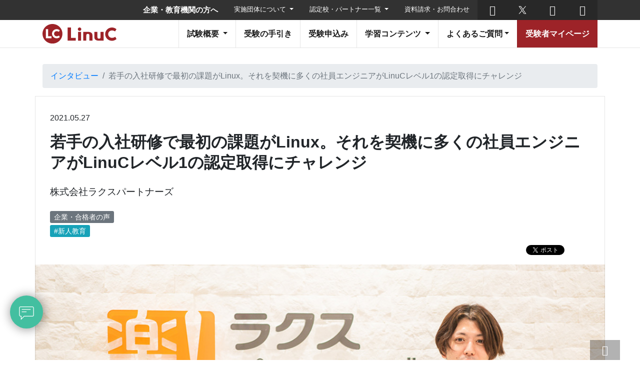

--- FILE ---
content_type: text/html; charset=UTF-8
request_url: https://linuc.org/interview/210527_01/
body_size: 16485
content:
<!DOCTYPE html><html
dir=ltr lang=ja prefix="og: https://ogp.me/ns#"><head
prefix="og: http://ogp.me/ns#"><meta
charset="UTF-8"><meta
name="viewport" content="width=device-width, initial-scale=1, shrink-to-fit=no"><title>若手の入社研修で最初の課題がLinux。それを契機に多くの社員エンジニアがLinuCレベル1の認定取得にチャレンジ - Linux技術者認定 LinuC | LPI-Japan</title><meta
name="description" content="株式会社ラクスパートナーズテクニカルサポート（技術教育）西上原 聡さん 「ITに関わるすべての人たちを応援する"><meta
name="robots" content="max-snippet:-1, max-image-preview:large, max-video-preview:-1"><link
rel=canonical href=https://linuc.org/interview/210527_01/ ><meta
name="generator" content="All in One SEO (AIOSEO) 4.9.2"><meta
property="og:locale" content="ja_JP"><meta
property="og:site_name" content="Linux技術者認定 LinuC | LPI-Japan - Linux技術者認定 LinuC | LPI-Japan"><meta
property="og:type" content="article"><meta
property="og:title" content="若手の入社研修で最初の課題がLinux。それを契機に多くの社員エンジニアがLinuCレベル1の認定取得にチャレンジ - Linux技術者認定 LinuC | LPI-Japan"><meta
property="og:description" content="株式会社ラクスパートナーズテクニカルサポート（技術教育）西上原 聡さん 「ITに関わるすべての人たちを応援する"><meta
property="og:url" content="https://linuc.org/interview/210527_01/"><meta
property="article:published_time" content="2021-05-27T12:33:00+00:00"><meta
property="article:modified_time" content="2024-03-01T05:25:13+00:00"><meta
name="twitter:card" content="summary"><meta
name="twitter:title" content="若手の入社研修で最初の課題がLinux。それを契機に多くの社員エンジニアがLinuCレベル1の認定取得にチャレンジ - Linux技術者認定 LinuC | LPI-Japan"><meta
name="twitter:description" content="株式会社ラクスパートナーズテクニカルサポート（技術教育）西上原 聡さん 「ITに関わるすべての人たちを応援する"> <script type=application/ld+json class=aioseo-schema>{"@context":"https:\/\/schema.org","@graph":[{"@type":"BreadcrumbList","@id":"https:\/\/linuc.org\/interview\/210527_01\/#breadcrumblist","itemListElement":[{"@type":"ListItem","@id":"https:\/\/linuc.org#listItem","position":1,"name":"\u30db\u30fc\u30e0","item":"https:\/\/linuc.org","nextItem":{"@type":"ListItem","@id":"https:\/\/linuc.org\/interview\/#listItem","name":"\u30a4\u30f3\u30bf\u30d3\u30e5\u30fc"}},{"@type":"ListItem","@id":"https:\/\/linuc.org\/interview\/#listItem","position":2,"name":"\u30a4\u30f3\u30bf\u30d3\u30e5\u30fc","item":"https:\/\/linuc.org\/interview\/","nextItem":{"@type":"ListItem","@id":"https:\/\/linuc.org\/interview-category\/voice\/#listItem","name":"\u4f01\u696d\u30fb\u5408\u683c\u8005\u306e\u58f0"},"previousItem":{"@type":"ListItem","@id":"https:\/\/linuc.org#listItem","name":"\u30db\u30fc\u30e0"}},{"@type":"ListItem","@id":"https:\/\/linuc.org\/interview-category\/voice\/#listItem","position":3,"name":"\u4f01\u696d\u30fb\u5408\u683c\u8005\u306e\u58f0","item":"https:\/\/linuc.org\/interview-category\/voice\/","nextItem":{"@type":"ListItem","@id":"https:\/\/linuc.org\/interview\/210527_01\/#listItem","name":"\u82e5\u624b\u306e\u5165\u793e\u7814\u4fee\u3067\u6700\u521d\u306e\u8ab2\u984c\u304cLinux\u3002\u305d\u308c\u3092\u5951\u6a5f\u306b\u591a\u304f\u306e\u793e\u54e1\u30a8\u30f3\u30b8\u30cb\u30a2\u304cLinuC\u30ec\u30d9\u30eb1\u306e\u8a8d\u5b9a\u53d6\u5f97\u306b\u30c1\u30e3\u30ec\u30f3\u30b8"},"previousItem":{"@type":"ListItem","@id":"https:\/\/linuc.org\/interview\/#listItem","name":"\u30a4\u30f3\u30bf\u30d3\u30e5\u30fc"}},{"@type":"ListItem","@id":"https:\/\/linuc.org\/interview\/210527_01\/#listItem","position":4,"name":"\u82e5\u624b\u306e\u5165\u793e\u7814\u4fee\u3067\u6700\u521d\u306e\u8ab2\u984c\u304cLinux\u3002\u305d\u308c\u3092\u5951\u6a5f\u306b\u591a\u304f\u306e\u793e\u54e1\u30a8\u30f3\u30b8\u30cb\u30a2\u304cLinuC\u30ec\u30d9\u30eb1\u306e\u8a8d\u5b9a\u53d6\u5f97\u306b\u30c1\u30e3\u30ec\u30f3\u30b8","previousItem":{"@type":"ListItem","@id":"https:\/\/linuc.org\/interview-category\/voice\/#listItem","name":"\u4f01\u696d\u30fb\u5408\u683c\u8005\u306e\u58f0"}}]},{"@type":"Organization","@id":"https:\/\/linuc.org\/#organization","name":"Linux\u6280\u8853\u8005\u8a8d\u5b9a LinuC | LPI-Japan","description":"Linux\u6280\u8853\u8005\u8a8d\u5b9a LinuC | LPI-Japan","url":"https:\/\/linuc.org\/"},{"@type":"WebPage","@id":"https:\/\/linuc.org\/interview\/210527_01\/#webpage","url":"https:\/\/linuc.org\/interview\/210527_01\/","name":"\u82e5\u624b\u306e\u5165\u793e\u7814\u4fee\u3067\u6700\u521d\u306e\u8ab2\u984c\u304cLinux\u3002\u305d\u308c\u3092\u5951\u6a5f\u306b\u591a\u304f\u306e\u793e\u54e1\u30a8\u30f3\u30b8\u30cb\u30a2\u304cLinuC\u30ec\u30d9\u30eb1\u306e\u8a8d\u5b9a\u53d6\u5f97\u306b\u30c1\u30e3\u30ec\u30f3\u30b8 - Linux\u6280\u8853\u8005\u8a8d\u5b9a LinuC | LPI-Japan","description":"\u682a\u5f0f\u4f1a\u793e\u30e9\u30af\u30b9\u30d1\u30fc\u30c8\u30ca\u30fc\u30ba\u30c6\u30af\u30cb\u30ab\u30eb\u30b5\u30dd\u30fc\u30c8\uff08\u6280\u8853\u6559\u80b2\uff09\u897f\u4e0a\u539f \u8061\u3055\u3093 \u300cIT\u306b\u95a2\u308f\u308b\u3059\u3079\u3066\u306e\u4eba\u305f\u3061\u3092\u5fdc\u63f4\u3059\u308b","inLanguage":"ja","isPartOf":{"@id":"https:\/\/linuc.org\/#website"},"breadcrumb":{"@id":"https:\/\/linuc.org\/interview\/210527_01\/#breadcrumblist"},"image":{"@type":"ImageObject","url":"https:\/\/linuc.org\/wordpress\/wp-content\/uploads\/2024\/02\/cover_rakusu.jpg","@id":"https:\/\/linuc.org\/interview\/210527_01\/#mainImage","width":1080,"height":608},"primaryImageOfPage":{"@id":"https:\/\/linuc.org\/interview\/210527_01\/#mainImage"},"datePublished":"2021-05-27T21:33:00+09:00","dateModified":"2024-03-01T14:25:13+09:00"},{"@type":"WebSite","@id":"https:\/\/linuc.org\/#website","url":"https:\/\/linuc.org\/","name":"Linux\u6280\u8853\u8005\u8a8d\u5b9a LinuC | LPI-Japan","description":"Linux\u6280\u8853\u8005\u8a8d\u5b9a LinuC | LPI-Japan","inLanguage":"ja","publisher":{"@id":"https:\/\/linuc.org\/#organization"}}]}</script> <style id=wp-img-auto-sizes-contain-inline-css>img:is([sizes=auto i],[sizes^="auto," i]){contain-intrinsic-size:3000px 1500px}</style><style id=classic-theme-styles-inline-css>.wp-block-button__link{color:#fff;background-color:#32373c;border-radius:9999px;box-shadow:none;text-decoration:none;padding:calc(.667em + 2px) calc(1.333em + 2px);font-size:1.125em}.wp-block-file__button{background:#32373c;color:#fff;text-decoration:none}</style><link
rel=stylesheet href=https://linuc.org/wordpress/wp-content/cache/minify/aba6a.css media=all><style id=toc-screen-inline-css>div#toc_container{width:100%}</style><link
rel=stylesheet href=https://linuc.org/wordpress/wp-content/cache/minify/72fb8.css media=all> <script src=https://linuc.org/wordpress/wp-content/cache/minify/81a86.js></script> <meta
name="cdp-version" content="1.5.0"><style>.liquid-speech-balloon-00 .liquid-speech-balloon-avatar{background-image:url("https://linuc.org/wordpress/wp-content/uploads/2021/08/man_01.png")}.liquid-speech-balloon-01 .liquid-speech-balloon-avatar{background-image:url("https://linuc.org/wordpress/wp-content/uploads/2021/08/woman_01.png")}</style><link
rel=stylesheet href=https://linuc.org/wordpress/wp-content/cache/minify/cb6ca.css media=all><link
rel=stylesheet href=https://code.ionicframework.com/ionicons/2.0.1/css/ionicons.min.css><link
rel=stylesheet href=https://linuc.org/wordpress/wp-content/cache/minify/2a213.css media=all><link
rel=icon href=/common/assets/favicon.ico><link
rel=apple-touch-icon href=/common/assets/favicon.png sizes=180x180> <script>(function(w,d,s,l,i){w[l]=w[l]||[];w[l].push({'gtm.start':new Date().getTime(),event:'gtm.js'});var f=d.getElementsByTagName(s)[0],j=d.createElement(s),dl=l!='dataLayer'?'&l='+l:'';j.async=true;j.src='https://www.googletagmanager.com/gtm.js?id='+i+dl;f.parentNode.insertBefore(j,f);})(window,document,'script','dataLayer','GTM-PDCF7X9');</script> 
 <script src="https://www.googleoptimize.com/optimize.js?id=OPT-5JP48V6"></script> 
 <script>function gtag_report_conversion(url){var callback=function(){if(typeof(url)!='undefined'){window.location=url;}};gtag('event','conversion',{'send_to':'AW-988583443/6OiOCLrr3-IBEJOsstcD','event_callback':callback});return false;}</script>  <script>!function(f,b,e,v,n,t,s)
{if(f.fbq)return;n=f.fbq=function(){n.callMethod?n.callMethod.apply(n,arguments):n.queue.push(arguments)};if(!f._fbq)f._fbq=n;n.push=n;n.loaded=!0;n.version='2.0';n.queue=[];t=b.createElement(e);t.async=!0;t.src=v;s=b.getElementsByTagName(e)[0];s.parentNode.insertBefore(t,s)}(window,document,'script','https://connect.facebook.net/en_US/fbevents.js');fbq('init','695372814305210');fbq('track','PageView');</script> <noscript><img
height=1 width=1 style=display:none
src="https://www.facebook.com/tr?id=695372814305210&ev=PageView&noscript=1"></noscript><link
rel=stylesheet href=//cdnjs.cloudflare.com/ajax/libs/highlight.js/11.5.1/styles/base16/railscasts.min.css><style id=global-styles-inline-css>/*<![CDATA[*/:root{--wp--preset--aspect-ratio--square:1;--wp--preset--aspect-ratio--4-3:4/3;--wp--preset--aspect-ratio--3-4:3/4;--wp--preset--aspect-ratio--3-2:3/2;--wp--preset--aspect-ratio--2-3:2/3;--wp--preset--aspect-ratio--16-9:16/9;--wp--preset--aspect-ratio--9-16:9/16;--wp--preset--gradient--vivid-cyan-blue-to-vivid-purple:linear-gradient(135deg,rgb(6,147,227) 0%,rgb(155,81,224) 100%);--wp--preset--gradient--light-green-cyan-to-vivid-green-cyan:linear-gradient(135deg,rgb(122,220,180) 0%,rgb(0,208,130) 100%);--wp--preset--gradient--luminous-vivid-amber-to-luminous-vivid-orange:linear-gradient(135deg,rgb(252,185,0) 0%,rgb(255,105,0) 100%);--wp--preset--gradient--luminous-vivid-orange-to-vivid-red:linear-gradient(135deg,rgb(255,105,0) 0%,rgb(207,46,46) 100%);--wp--preset--gradient--very-light-gray-to-cyan-bluish-gray:linear-gradient(135deg,rgb(238,238,238) 0%,rgb(169,184,195) 100%);--wp--preset--gradient--cool-to-warm-spectrum:linear-gradient(135deg,rgb(74,234,220) 0%,rgb(151,120,209) 20%,rgb(207,42,186) 40%,rgb(238,44,130) 60%,rgb(251,105,98) 80%,rgb(254,248,76) 100%);--wp--preset--gradient--blush-light-purple:linear-gradient(135deg,rgb(255,206,236) 0%,rgb(152,150,240) 100%);--wp--preset--gradient--blush-bordeaux:linear-gradient(135deg,rgb(254,205,165) 0%,rgb(254,45,45) 50%,rgb(107,0,62) 100%);--wp--preset--gradient--luminous-dusk:linear-gradient(135deg,rgb(255,203,112) 0%,rgb(199,81,192) 50%,rgb(65,88,208) 100%);--wp--preset--gradient--pale-ocean:linear-gradient(135deg,rgb(255,245,203) 0%,rgb(182,227,212) 50%,rgb(51,167,181) 100%);--wp--preset--gradient--electric-grass:linear-gradient(135deg,rgb(202,248,128) 0%,rgb(113,206,126) 100%);--wp--preset--gradient--midnight:linear-gradient(135deg,rgb(2,3,129) 0%,rgb(40,116,252) 100%);--wp--preset--font-size--small:12px;--wp--preset--font-size--medium:20px;--wp--preset--font-size--large:36px;--wp--preset--font-size--x-large:42px;--wp--preset--font-size--normal:15px;--wp--preset--spacing--20:0.44rem;--wp--preset--spacing--30:0.67rem;--wp--preset--spacing--40:1rem;--wp--preset--spacing--50:1.5rem;--wp--preset--spacing--60:2.25rem;--wp--preset--spacing--70:3.38rem;--wp--preset--spacing--80:5.06rem;--wp--preset--shadow--natural:6px 6px 9px rgba(0, 0, 0, 0.2);--wp--preset--shadow--deep:12px 12px 50px rgba(0, 0, 0, 0.4);--wp--preset--shadow--sharp:6px 6px 0px rgba(0, 0, 0, 0.2);--wp--preset--shadow--outlined:6px 6px 0px -3px rgb(255, 255, 255), 6px 6px rgb(0, 0, 0);--wp--preset--shadow--crisp:6px 6px 0px rgb(0, 0, 0)}:where(.is-layout-flex){gap:0.5em}:where(.is-layout-grid){gap:0.5em}body .is-layout-flex{display:flex}.is-layout-flex{flex-wrap:wrap;align-items:center}.is-layout-flex>:is(*,div){margin:0}body .is-layout-grid{display:grid}.is-layout-grid>:is(*,div){margin:0}:where(.wp-block-columns.is-layout-flex){gap:2em}:where(.wp-block-columns.is-layout-grid){gap:2em}:where(.wp-block-post-template.is-layout-flex){gap:1.25em}:where(.wp-block-post-template.is-layout-grid){gap:1.25em}.has-vivid-cyan-blue-to-vivid-purple-gradient-background{background:var(--wp--preset--gradient--vivid-cyan-blue-to-vivid-purple) !important}.has-light-green-cyan-to-vivid-green-cyan-gradient-background{background:var(--wp--preset--gradient--light-green-cyan-to-vivid-green-cyan) !important}.has-luminous-vivid-amber-to-luminous-vivid-orange-gradient-background{background:var(--wp--preset--gradient--luminous-vivid-amber-to-luminous-vivid-orange) !important}.has-luminous-vivid-orange-to-vivid-red-gradient-background{background:var(--wp--preset--gradient--luminous-vivid-orange-to-vivid-red) !important}.has-very-light-gray-to-cyan-bluish-gray-gradient-background{background:var(--wp--preset--gradient--very-light-gray-to-cyan-bluish-gray) !important}.has-cool-to-warm-spectrum-gradient-background{background:var(--wp--preset--gradient--cool-to-warm-spectrum) !important}.has-blush-light-purple-gradient-background{background:var(--wp--preset--gradient--blush-light-purple) !important}.has-blush-bordeaux-gradient-background{background:var(--wp--preset--gradient--blush-bordeaux) !important}.has-luminous-dusk-gradient-background{background:var(--wp--preset--gradient--luminous-dusk) !important}.has-pale-ocean-gradient-background{background:var(--wp--preset--gradient--pale-ocean) !important}.has-electric-grass-gradient-background{background:var(--wp--preset--gradient--electric-grass) !important}.has-midnight-gradient-background{background:var(--wp--preset--gradient--midnight) !important}.has-small-font-size{font-size:var(--wp--preset--font-size--small) !important}.has-medium-font-size{font-size:var(--wp--preset--font-size--medium) !important}.has-large-font-size{font-size:var(--wp--preset--font-size--large) !important}.has-x-large-font-size{font-size:var(--wp--preset--font-size--x-large) !important}/*]]>*/</style></head><body
class="wp-singular interview-template-default single single-interview postid-5072 wp-theme-linucorg no-sidebar"><noscript><iframe
src="https://www.googletagmanager.com/ns.html?id=GTM-PDCF7X9"
height=0 width=0 style=display:none;visibility:hidden></iframe></noscript><div
class=cookie-consent><div
class=cookie-inner><div
class=cookie-text>当サイトではお客さまにより良いサービスを提供するためにCookie(クッキー)を利用しています。<br>
Cookieの利用に同意いただける場合は「同意する」ボタンをクリックしてください。<br>
Cookieの利用に関する詳細は「<a
href=/cookie_policy.html>Cookie(クッキー)ポリシー</a>」から確認いただけます。</div><div
class=cookie-agree>同意する</div></div></div><div
id=fb-root></div><header
class=app-header><nav
class="app-header-nav app-header-nav-main"><div
class=container>
<a
class=navbar-brand href=/ >
<img
src=/common/images/linuc.svg alt="Linux技術者認定試験 Linuc">
</a><button
class="navbar-toggler app-offcanvas-toggler" type=button data-toggle=collapse>
<span
class=navbar-toggler-icon></span>
</button><ul
class="app-navbar-nav js-nav-append nav-bold-style">
<li
class="nav-item dropdown">
<a
href=# class="nav-link dropdown-toggle" id=navbarDropdown role=button data-toggle=dropdown>
試験概要
</a><div
class="dropdown-menu dropdown-menu-right fade"><h6 class="dropdown-header">LinuCとは</h6>
<a
class=dropdown-item href=/about/01.html>Linux技術者認定LinuCとは</a>
<a
class=dropdown-item href=/interview/ >企業・合格者インタビュー</a><div
class=dropdown-divider></div>
<a
class=dropdown-item href=/linuc/levels.html>LinuCで証明できるレベル</a>
<a
class=dropdown-item href=/linuc1/ >LinuCレベル1</a>
<a
class=dropdown-item href=/linuc2/ >LinuCレベル2</a>
<a
class=dropdown-item href=/linuc3/ >LinuCレベル3</a>
<a
class=dropdown-item href=/linucsa/ >LinuCレベル4 システムアーキテクト</a><div
class=dropdown-divider></div><h6 class="dropdown-header">各種ポリシー</h6>
<a
class=dropdown-item href=/policies/term.html>試験別の有効期限</a>
<a
class=dropdown-item href=/policies/recert.html>再認定ポリシー</a>
<a
class=dropdown-item href=/policies/retake.html>再受験ポリシー</a></div>
</li>
<li
class=nav-item>
<a
class=nav-link href=/guide/ >受験の手引き</a>
</li>
<li
class=nav-item>
<a
class=nav-link href=/exam/ >受験申込み</a>
</li>
<li
class="nav-item dropdown">
<a
href=# class="nav-link dropdown-toggle" id=navbarDropdown role=button data-toggle=dropdown>
学習コンテンツ
</a><div
class="dropdown-menu dropdown-menu-right fade">
<a
class=dropdown-item href=/measures/ >学習のすすめ方</a>
<a
class=dropdown-item href=/measures/#03>学習環境の構築</a>
<a
class=dropdown-item href=/study/seminar/ >技術解説セミナー</a>
<a
class=dropdown-item href=/measures/study-linuc/ >101勉強会</a>
<a
class=dropdown-item href=/measures/movie/ >動画で学ぶピンポイント技術解説</a>
<a
class=dropdown-item href=/study/samples/ >例題解説</a>
<a
class=dropdown-item href=/measures/textbook/ >LPI-Japan認定教材</a>
<a
class=dropdown-item href=https://lpi.or.jp/school/list/ target=_blank>LPI-Japanアカデミック認定校</a><div
class=dropdown-divider></div><h1 class="dropdown-header">標準教科書シリーズ</h1>
<a
class=dropdown-item href=/textbooks/linux/ >Linux</a>
<a
class=dropdown-item href=/textbooks/server/ >Linuxサーバー構築</a>
<a
class=dropdown-item href=/textbooks/system/ >高信頼システム構築</a>
<a
class=dropdown-item href=/textbooks/security/ >Linuxセキュリティ</a>
<a
class=dropdown-item href=/textbooks/admin/ >Linuxシステム管理</a>
<a
class=dropdown-item href=https://oss-db.jp/ossdbtext target=_blank>OSS-DB標準教科書 -PostgreSQL-</a></div>
</li>
<li
class="nav-item dropdown">
<a
href=# class="nav-link dropdown-toggle" id=navbarDropdown role=button data-toggle=dropdown>よくあるご質問</a><div
class="dropdown-menu dropdown-menu-right fade">
<a
class=dropdown-item href=/faq/ >よくあるご質問</a><div
class=dropdown-divider></div>
<a
class=dropdown-item href=/linuc/lpic03.html>LPICを過去に受験された皆さまへ</a></div></li>
<li
class="nav-item nav-item-mypage">
<a
class=nav-link href=https://ma.educo-j.or.jp/ target=_blank>受験者マイページ</a>
</li></ul></div></nav><nav
class="app-header-nav app-header-nav-top"><div
class=container><ul
class="app-navbar-nav js-nav-append">
<li
class=nav-item style="font-size: 15px; font-weight: bold;">
<a
class="nav-link nav-link-top" href=https://lpi.or.jp/organization/ target=https://lpi.or.jp>企業・教育機関の方へ</a>
</li>
<li
class="nav-item dropdown">
<a
href=# class="nav-link nav-link-top dropdown-toggle" id=navbarDropdown role=button data-toggle=dropdown>
実施団体について
</a><div
class="dropdown-menu dropdown-menu-right fade">
<a
class=dropdown-item href=https://lpi.or.jp/ target=https://lpi.or.jp>トップページ</a>
<a
class=dropdown-item href=https://lpi.or.jp/aboutus/ target=https://lpi.or.jp>LPI-Japanとは</a>
<a
class=dropdown-item href=https://lpi.or.jp/about_lpi/ target=https://lpi.or.jp>提供する認定試験</a></div>
</li>
<li
class="nav-item dropdown">
<a
href=# class="nav-link nav-link-top dropdown-toggle" id=navbarDropdown role=button data-toggle=dropdown>
認定校・パートナー一覧
</a><div
class="dropdown-menu dropdown-menu-right fade">
<a
class=dropdown-item href=https://lpi.or.jp/partner/list/index.shtml#academic-s target=https://lpi.or.jp>アカデミック認定校</a>
<a
class=dropdown-item href=https://lpi.or.jp/partner/list/index.shtml#bp target=https://lpi.or.jp>ビジネスパートナー</a>
<a
class=dropdown-item href=https://lpi.or.jp/partner/list/#academic-p target=https://lpi.or.jp>アカデミックパートナー</a>
<a
class=dropdown-item href=https://lpi.or.jp/partner/list/index.shtml#platinum target=https://lpi.or.jp>プラチナスポンサー</a></div>
</li>
<li
class=nav-item>
<a
class="nav-link nav-link-top" href=https://lpi.or.jp/contactus/ target=https://lpi.or.jp>資料請求・お問合わせ</a>
</li>
<li
class="nav-item d-lg-none">
<a
class=nav-link href=/en/ target=_blank>English</a>
</li></ul><ul
class=app-navbar-nav>
<li
class="nav-item nav-item-sns">
<a
class=nav-link href=https://www.facebook.com/lpijapan/ target=_blank>
<span
class="app-icon app-icon-facebook"></span>
</a>
</li>
<li
class="nav-item nav-item-sns">
<a
class=nav-link href=https://twitter.com/lpi_japan target=_blank>
<span
class="app-icon app-icon-twitter"></span>
</a>
</li>
<li
class="nav-item nav-item-sns">
<a
class=nav-link href=https://www.youtube.com/channel/UCxCtbXlrr2xThwOqc4gxJVg target=_blank>
<span
class="app-icon app-icon-youtube"></span>
</a>
</li></ul><div
class="nav-item nav-item-search">
<button
type=button data-toggle=modal data-target=#myModal>
<span
class="app-icon app-icon-search"></span>
</button></div></div></nav></header><link
rel=stylesheet href=https://linuc.org/wordpress/wp-content/cache/minify/39e0b.css media=all><main
class=app-interviews><div
class=container><nav
aria-label=breadcrumb><ol
class=breadcrumb>
<li
class=breadcrumb-item><a
href=/interview>インタビュー</a></li>
<li
class="breadcrumb-item active" aria-current=page>若手の入社研修で最初の課題がLinux。それを契機に多くの社員エンジニアがLinuCレベル1の認定取得にチャレンジ</li></ol></nav><div
class="row mb-3"><article
class="col-lg-12 app-interviews-main"><section
class=app-interviews-heading><header><p>2021.05.27</p><h1 style="font-size:2rem">若手の入社研修で最初の課題がLinux。それを契機に多くの社員エンジニアがLinuCレベル1の認定取得にチャレンジ</h1></header><div
class=app-interviews-profile>
<span
class=item>
<span
style=font-size:1.2rem>株式会社ラクスパートナーズ</span>
</span></div><p
class="card-text mb-1">
<a
class="btn-secondary btn-sm" href=https://linuc.org/interview-category/voice/ >企業・合格者の声</a></p><p
class="card-text mb-1">
<a
class="btn-info btn-sm" href=https://linuc.org/interview-tag/new_employee/ >#新人教育</a></p><div
class=app-body-sns><div
class=fb-like
data-layout=button_count
data-action=like
data-show-faces=false
data-share=true></div> <script async defer crossorigin=anonymous src="https://connect.facebook.net/ja_JP/sdk.js#xfbml=1&version=v14.0" nonce=ePdjyFZx></script> <a
href=https://twitter.com/share class=twitter-share-button
data-show-count=false>tweet</a> <script async src=//platform.twitter.com/widgets.js charset=utf-8></script> <a
href=http://b.hatena.ne.jp/entry/ class=hatena-bookmark-button
data-hatena-bookmark-layout=basic-counter
title=このエントリーをはてなブックマークに追加><img
src=//b.st-hatena.com/images/entry-button/button-only@2x.png
alt=このエントリーをはてなブックマークに追加
width=20 height=20 style="border: none;"></a> <script async src=//b.st-hatena.com/js/bookmark_button.js charset=utf-8></script> </div><div
class="app-image app-interviews-cover">
<img
src=https://linuc.org/wordpress/wp-content/uploads/2024/02/cover_rakusu.jpg alt></div></section><section
class=app-section><p><a
href=https://www.lac.co.jp/ target=_blank rel=noopener title=若手の入社研修で最初の課題がLinux。それを契機に多くの社員エンジニアがLinuCレベル1の認定取得にチャレンジ>株式会社ラクスパートナーズ</a><br>テクニカルサポート（技術教育）<br>西上原 聡さん</p><p>「ITに関わるすべての人たちを応援する楽楽パートナー」をスローガンに、ITエンジニアの派遣サービスを提供している株式会社ラクスパートナーズ。同社の派遣エンジニアは全員が正社員であり、オンプレ・クラウドの専門技術のエキスパートに特化した精鋭ぞろいです。また、若手社員を中心にLinuCレベル1を受験している人が多く、合格者はさらに上級の資格に積極的にチャレンジしています。同社の人材育成の取り組みや資格に対する考え方などを、技術教育担当の西上原 聡さんに伺いました。</p><div
id=toc_container class="toc_white no_bullets"><p
class=toc_title>目次</p><ul
class=toc_list><li><a
href=#i>技術分野に特化したエンジニアを正社員として育成</a></li><li><a
href=#LinuC>自己学習意欲の高い社員が最初の目標にするLinuC</a></li><li><a
href=#LinuCLinux>LinuCはクラウド時代のLinux技術を網羅した試験</a></li><li><a
href=#Linux>Linuxの基礎知識を学んでエンジニアの「筋力」を鍛える</a></li></ul></div><h2 class="wp-block-heading"><span
id=i>技術分野に特化したエンジニアを正社員として育成</span></h2><p
class=question>----御社の派遣エンジニアは、全員が正社員だと伺いました。いわゆる登録型派遣とは異なり、雇用が安定していて教育にもじっくりと取り組める点は、正社員ならではの利点だと思いますが、そのあたりも含めて、御社のエンジニア育成についてご紹介ください。　</p><p>当社ではクラウドインフラの専門技術に特化した IT技術者の派遣を行っています。人材育成は24～28歳までの第2新卒までの若手を対象に、入社後はまず3か月間の研修カリキュラムでみっちりと教育を行います。</p><p>研修カリキュラムの特徴としては、座学だけではなく課題解決型学習として、基礎から演習までをセットにした実践型のメニューを用意しています。</p><p>当社が求めている人材像としては、「自走力の高いエンジニア＝自発的な学習意欲を持っている」が挙げられます。IT業界は変化も競争も激しいので、その中で自分なりにいろいろな課題を見つけて、そこに取り組んでいける学習意欲の高いエンジニアを求めています。</p><p
class=question>----IT人材というと、経済産業省が警告している「2025年の崖」問題があります。正社員としてエンジニアを育てる背景には、そうした人材不足に備えて優秀なスタッフを確保しておくねらいなどもあるのでしょうか。</p><p>それも、もちろんあります。そこを見据えてエンジニアの採用数も5年後、10年後にどれくらいの人数を確保するかの計画もすでに立ててあり、今後人数が増えていくエンジニアに対してどのように教育や育成を行うかは、当社にとって将来に向けた重要な経営課題と位置づけられています。</p><h2 class="wp-block-heading"><span
id=LinuC>自己学習意欲の高い社員が最初の目標にするLinuC</span></h2><figure
class="wp-block-image size-large"><img
decoding=async src=https://linuc.org/wordpress/wp-content/uploads/2024/02/01-8-1024x576.jpg alt class=wp-image-5073 srcset="https://linuc.org/wordpress/wp-content/uploads/2024/02/01-8-1024x576.jpg 1024w, https://linuc.org/wordpress/wp-content/uploads/2024/02/01-8-300x169.jpg 300w, https://linuc.org/wordpress/wp-content/uploads/2024/02/01-8-768x432.jpg 768w, https://linuc.org/wordpress/wp-content/uploads/2024/02/01-8.jpg 1080w" sizes="(max-width: 1024px) 100vw, 1024px"></figure><p
class=question>----西上原さんの役職は「テクニカルサポート（技術教育）」とありますが、研修のカリキュラム策定や実施以外には、どんな教育・育成の施策が用意されていますか。</p><p>たとえば、派遣先で技術的な課題につき当たったエンジニアからヘルプ要請が来ればサポートする。キャリア的な悩みがある人には、1on1で話を聞いたりといった対応も行います。またそれらの課題が教育で解決できると判断すれば、研修を受けさせたり、資格取得を勧めたりといった指導も行っています。</p><p>さらに若手のキャリアパス設計などは人事課と連携したり、CS（キャリアサポート）と呼ばれるエンジニアの悩みやキャリアの相談を受ける専門チームなど、社内の各関連部署と柔軟に連携しながら課題解決にあたっています。単なるエンジニア育成というよりは、当社の HRM（人材マネジメント）に関わる人たちと協力しながら、さまざまな課題解決に取り組むというスタンスですね。</p><p
class=question>----そうした技術教育指導の立場から、御社のLinuCレベル1 Version 10.0の受験者が多い理由をどうご覧になっていますか。</p><p>研修ではLinuCという資格があることは話しますが、 特に認定取得を指示するといったことはしていません。考えられる理由としては、もともと当社では自走力が高く自発的に自己学習に励めるエンジニアを採用しているため、入社後の研修期間を含めて自己学習に非常に熱心に取り組む人が多いのです。</p><p>加えて、研修で最初に学ぶのが Linuxであり、その重要性も詳しく説明するため、自分の最初の目標としてLinuxの資格取得を考えるのではないでしょうか。当社の資格支援制度にLinuCが含まれているのも、追い風になっています。この支援制度は、LinuCを始めCCNAやJava、Oracleや AWS、機械学習関連などの各資格が対象で、受験費用の全額負担はもちろん、合格した資格のレベルに応じてお祝い金が支給されます。</p><p
class=question>----そこで資格を取得すると、やはり自走力の高い若手社員としては、さらにステップアップを目指す方も多いのですか。</p><p>資格というのはある技術に関して一定のレベルを達成している証になるので、ステップアップの目標設定としては非常に有効です。ですから最初の研修修了後、AWS分野に進む人はAWS の関連資格を目指すし、Linuxを手がける現場に配属された人は、より上位であるLinuCレベル２、レベル３の取得を目指したり、一層専門的であるLinuxのカーネルチューニングやパラメータチューニングについて学ぶなど、自分のキャリア指向に合わせてスキルを高めていくケースが多いですね。</p><h2 class="wp-block-heading"><span
id=LinuCLinux>LinuCはクラウド時代のLinux技術を網羅した試験</span></h2><p
class=question>---- 西上原さんご自身も、長いキャリアをお持ちのエンジニアですが、現在のLinux やLinuCをどうご覧になっていますか。　　</p><p>まずLinuCですが、資格認定の対象として押さえている範囲が、かなり実務に沿ったものになっていると感じます。特に LinuCレベル1 Version 10.0では、基本から応用まで本当に実務で使えそうな部分が試験範囲として網羅されています。クラウドの実務に即した仮想化やコンテナ化なども積極的に採り上げていて、これからLinuxの分野で活躍したい若手エンジニアには必須の知識を問う試験との印象を受けました。</p><p
class=question>----そうしたご評価を聞いて、LinuCレベル1 Version 10.0を受けてみようと考えた若い受験者に、何かアドバイスをいただけますか。</p><p>これはLinuCに限りませんが、資格の勉強の中には座学中心で暗記だけで取れるものもあります。しかし、やはり自分で手を動かして勉強しないと、現場で使える技術は身につきません。資格は答えの暗記が目的ではなく、あくまで自分が進みたいジャンルや技術について、体系立てて学習する手段です。そこを意識した上で、自分で手を動かしてみて、納得できるまで学ぶことをお勧めします。</p><p>当社でも入社直後の研修では、会社でAWSのEC2などを用意して、自分でコマンドを打ってみたり、簡単なサービスの構築を経験させています。それ以外にも、自分のPCにOracle VM VirtualBoxを入れてLinuxを動かしてみたり、中には個人でAWSを契約して自分の学習環境で使っている人もいます。人によっていろいろですが、ぜひ自分で体験して、肌感覚で理解する体験を大事にして欲しいと思います。</p><p
class=question>----資格を取ろうと考える際には、その技術の将来性も大事な判断材料です。ラクスパートナーズのビジネス戦略からみても、Linuxという技術は、この先も重要なプラットフォームの一つと位置付けられていくのでしょうか。</p><p>そもそもLinuxは現在いたるところに使われ、本当になくてはならない技術です。もっとも現在の仮想化とかコンテナ化とか、またパブリッククラウドの浸透でPaaSなどのサービスのOS 部分がマネージドなものになると、OSの部分がブラックボックス化してしまい、その結果Linuxを知らない人でもアプリケーション開発が可能になるケースも出てきています。</p><p>しかし一方ではマイクロサービス化が進んでいくと、システムがどんどん複雑化していきます。そこで、いざトラブルや性能問題が発生した時に、Linuxの知識があるかないかで問題解決のスキルに大きな差が出てくると私は考えています。だからこそ当社では、プロフェッショナルとしてLinuxを学ぶ重要性を認め、研修の中で真っ先に採り上げるのです。</p><h2 class="wp-block-heading"><span
id=Linux>Linuxの基礎知識を学んでエンジニアの「筋力」を鍛える</span></h2><p
class=question>----これから資格を取って、より条件の良い就職・転職を目指すとか、収入を挙げたいと考える方々に、Linuxの技術や資格がなぜアドバンテージになるのかを、企業の技術マネジメントの立場からお聞かせください。</p><p>さまざまなオープンソースのソリューションがありますが、これらのベースはほとんど Linux で開発されています。当然これらを使いこなす上で、Linuxを扱う技術は重要になってきます。Linux というのはエンジニアにとって本当の意味で基礎となるもので、若手にはよく『大工さんならカナヅチの使い方を学ぶくらい大事なこと』であり、最初にしっかり学習しておくべきだとアドバイスしています。</p><p>また現在、さまざまなITの技術情報がWeb上に公開されていて、新しい技術を学ぶ場合の学習コストも、昔に比べるとかなり抑えられています。とはいえ、これらの膨大な情報を効果的かつ効率的に理解し吸収するには、しっかりした基礎力が身についていないとなかなか深いところまで理解できません。自分の学習の「筋力」を鍛えるためにも、Linux の基礎的な知識はつけておくべきだと思います。</p><p
class=question>----私たちLPI-Japanとしても、Linux を学ぶ皆さんの体力強化に大いに LinuCを活用していただきたいと願っています。本日はどうもありがとうございました。</p><figure
class="wp-block-image size-large"><img
decoding=async src=https://linuc.org/wordpress/wp-content/uploads/2024/02/02-4-1024x576.jpg alt class=wp-image-5074 srcset="https://linuc.org/wordpress/wp-content/uploads/2024/02/02-4-1024x576.jpg 1024w, https://linuc.org/wordpress/wp-content/uploads/2024/02/02-4-300x169.jpg 300w, https://linuc.org/wordpress/wp-content/uploads/2024/02/02-4-768x432.jpg 768w, https://linuc.org/wordpress/wp-content/uploads/2024/02/02-4.jpg 1080w" sizes="(max-width: 1024px) 100vw, 1024px"></figure></section><hr><p
class=text-center><b>関連記事</b></p><div
class="row mt-3 mb-3"><div
class=col-md-4>
<a
href=https://linuc.org/interview/180928_01/ class=card-link><div
class=card style="height:100%; cursor:pointer">
<img
class=card-img-top style=z-index:1 src=https://linuc.org/wordpress/wp-content/uploads/2024/02/thumbnail_sios.jpg alt=サイオステクノロジー株式会社><div
class="card-body text-dark"><h5 class="card-title">サイオステクノロジー株式会社</h5><p
class=card-text>組織力を高めるのに必要なのは、メンバーどうしが話せる「共通言語」でしょう。その中で「LinuC」という資格は、僕らの会社、僕らのコミュニティで使われる「共通言語」としての役割を果たしてくれて、強くもしてくれるものと期待しています。（OSSテクノロジーセンター長　黒坂様）</p></div></div>
</a></div><div
class=col-md-4>
<a
href=https://linuc.org/interview/250524_01/ class=card-link><div
class=card style="height:100%; cursor:pointer">
<img
class=card-img-top style=z-index:1 src=https://linuc.org/wordpress/wp-content/uploads/2025/05/250514_s.jpg alt=マンパワーグループ株式会社><div
class="card-body text-dark"><h5 class="card-title">マンパワーグループ株式会社</h5><p
class=card-text>インフラエンジニアの育成強化に向け、汎用性の高いLinuxスキルの習得を重視し、2020年頃から実務に直結するLinuCを導人。月1回のハンズオン研修やチャットツールを活用した質問環境の整備など継続的な学習支援にも力を入れています。</p></div></div>
</a></div><div
class=col-md-4>
<a
href=https://linuc.org/interview/241202_01/ class=card-link><div
class=card style="height:100%; cursor:pointer">
<img
class=card-img-top style=z-index:1 src=https://linuc.org/wordpress/wp-content/uploads/2024/12/thumbnail.jpg alt="株式会社var 古里 栄識さん"><div
class="card-body text-dark"><h5 class="card-title">株式会社var 古里 栄識さん</h5><p
class=card-text>USBも知らなかったのに、独学で勉強してAWS Japanへ入社―――。こんなことを体現した人物が、初級エンジニア向けに、「なに」を「どのようなステップ」で「どうやって」学習すれば一人前のITエンジニアに成長できるのかを、みずからの体験談をもとに解説します。</p></div></div>
</a></div></div></article></div></div></main><aside
class="app-aside app-asaide02"><div
class=container><section
class=app-aside-certs style=margin-top:0;><h2>関連資格</h2><ul>
<li>
<a
href=https://oss-db.jp/ target=_blank><figure>
<img
src=/common/images/bnr_ossdb.jpg alt=OSS-DB技術者認定試験><figcaption>OSS-DB</figcaption></figure>
</a>
</li>
<li>
<a
href=http://html5exam.jp/ target=_blank><figure>
<img
src=/common/images/bnr_html5.jpg alt=HTML5プロフェッショナル認定試験><figcaption>HTML5</figcaption></figure>
</a>
</li>
<li>
<a
href=https://opcel.org/ target=_blank><figure>
<img
src=/common/images/bnr_opcel.jpg alt=OPCEL（OpenStack技術者認定試験）><figcaption>OPCEL</figcaption></figure>
</a>
</li>
<li>
<a
href=https://lpi.or.jp/k8s/ target=_blank><figure>
<img
src=/common/images/bnr_k8s.jpg alt=Kubernetes（Kubernetes認定試験）><figcaption>Kubernetes</figcaption></figure>
</a>
</li></ul></section><section
class=app-sponsors><h2>プラチナスポンサー</h2><ul>
<li><a
href=http://www.at-link.ad.jp/index.html target=_blank><img
src=//lpi.or.jp/bnr_images/bnr_sponsor01.gif
alt=株式会社リンク></a></li>
<li><a
href=http://www.citrix.co.jp/ target=_blank><img
src=//lpi.or.jp/bnr_images/bnr_sponsor21.gif
alt=Citrix></a></li>
<li><a
href=http://www.cm-net.co.jp/ target=_blank><img
src=//lpi.or.jp/bnr_images/bnr_sponsor02.gif
alt=株式会社コンピュータマネジメント></a></li>
<li><a
href=https://www.cybertrust.co.jp/ target=_blank><img
src=//lpi.or.jp/bnr_images/bnr_sponsor09.gif
alt=サイバートラスト株式会社></a></li>
<li><a
href=http://www.designet.co.jp/ target=_blank><img
src=//lpi.or.jp/bnr_images/bnr_sponsor16.gif
alt=株式会社デージーネット></a></li>
<li><a
href=http://www.e-embex.com/ target=_blank><img
src=//lpi.or.jp/bnr_images/bnr_sponsor20.gif
alt=株式会社エンベックス></a></li>
<li><a
href=http://jp.fujitsu.com/ target=_blank><img
src=//lpi.or.jp/bnr_images/bnr_sponsor03.gif
alt=富士通株式会社></a></li>
<li><a
href=http://gos-pa.co.jp/ target=_blank><img
src=//lpi.or.jp/bnr_images/bnr_sponsor23.gif
alt=GOSPA></a></li>
<li><a
href=http://www.hitachi.co.jp/ target=_blank><img
src=//lpi.or.jp/bnr_images/bnr_sponsor04.gif
alt=株式会社日立製作所></a></li>
<li><a
href=http://www.isfnet.co.jp/ target=_blank><img
src=//lpi.or.jp/bnr_images/bnr_sponsor05.gif
alt=株式会社アイエスエフネット></a></li>
<li><a
href=http://www.leadinge.co.jp/ target=_blank><img
src=//lpi.or.jp/bnr_images/bnr_sponsor07.gif
alt=株式会社リーディング・エッジ社></a></li>
<li><a
href=https://www.minebea-ss.com/ target=_blank><img
src=//lpi.or.jp/bnr_images/bnr_sponsor25.gif
alt=ミネベアソフトウェアソリューションズ株式会社></a></li>
<li><a
href=http://jpn.nec.com/ target=_blank><img
src=//lpi.or.jp/bnr_images/bnr_sponsor10.gif
alt=日本電気株式会社></a></li>
<li><a
href=http://www.nec-solutioninnovators.co.jp/ target=_blank><img
src=//lpi.or.jp/bnr_images/bnr_sponsor11.gif
alt=NECソリューションイノベータ株式会社></a></li>
<li><a
href=http://www.ostechnology.co.jp/ target=_blank><img
src=//lpi.or.jp/bnr_images/bnr_sponsor19.gif
alt=株式会社アウトソーシング・システム・コンサルティング></a></li>
<li><a
href=http://ping-t.com/ target=_blank><img
src=//lpi.or.jp/bnr_images/bnr_sponsor24.gif
alt=株式会社Ping-t></a></li>
<li><a
href=https://tech.reskill.jp/ target=_blank><img
src=//lpi.or.jp/bnr_images/bnr_sponsor08.gif
alt=リスキルテクノロジー></a></li>
<li><a
href=http://www.solcreo.co.jp/ target=_blank><img
src=//lpi.or.jp/bnr_images/bnr_sponsor17.gif
alt=株式会社ソルクレオ></a></li>
<li><a
href=http://www.zeus-enterprise.co.jp/ target=_blank><img
src=//lpi.or.jp/bnr_images/bnr_sponsor18.gif
alt=株式会社ゼウス・エンタープライズ></a></li></ul></section></div></aside><footer
class=app-footer><div
id=footer_sitemap_box><div
id=footer_sitemap_links><div
class=col_footer><h2>LinuCとは</h2><ul>
<li><a
href=/about/01.html class=op>Linux技術者認定LinuCとは</a></li>
<li><a
href=/interview/ class=op>企業・合格者インタビュー</a></li></ul></div><div
class=col_footer><h2>試験概要</h2><ul>
<li><a
href=/linuc/levels.html class=op>LinuCで証明できるレベル</a></li>
<li><a
href=/linuc1/ class=op>LinuCレベル1</a></li>
<li><a
href=/linuc2/ class=op>LinuCレベル2</a></li>
<li><a
href=/linuc3/ class=op>LinuCレベル3</a></li>
<li><a
href=/linucsa/ class=op>LinuCレベル4 システムアーキテクト</a></li></ul></div><div
class=col_footer><h2>受験案内</h2><ul>
<li><a
href=/guide/ class=op>受験の手引き</a></li>
<li>
<a
href=/exam/ class=op>受験申込み</a>
</li></ul></div><div
class=col_footer><h2>学習コンテンツ</h2><ul>
<li><a
href=/measures/ class=op>学習のすすめ方</a></li>
<li><a
href=/measures/#03 class=op>学習環境の構築</a></li>
<li><a
href=/study/seminar/ class=op>技術解説セミナー</a></li>
<li><a
href=/measures/study-linuc/ class=op>101勉強会</a></li>
<li><a
href=/measures/movie/ class=op>動画で学ぶピンポイント技術解説</a></li>
<li><a
href=/study/samples/ class=op>例題解説</a></li>
<li><a
href=/measures/textbook/ class=op>LPI-Japan認定教材</a></li>
<li><a
href=https://lpi.or.jp/school/list/ class=op target=_blank>LPI-Japanアカデミック認定校</a></li>
<li><a
href=https://lpi.or.jp/mail/ class=op target=_blank>メールマガジン登録</a></li></ul></div><div
class=col_footer><h2>標準教科書シリーズ</h2><ul>
<li><a
href=/textbooks/linux/ class=op>Linux</a></li>
<li><a
href=/textbooks/server/ class=op>Linuxサーバー構築</a></li>
<li><a
href=/textbooks/system/ class=op>高信頼システム構築</a></li>
<li><a
href=/textbooks/security/ class=op>Linuxセキュリティ</a></li>
<li><a
href=/textbooks/admin/ class=op>Linuxシステム管理</a></li>
<li><a
href=https://oss-db.jp/ossdbtext target=_blank class=op>OSS-DB標準教科書 -PostgreSQL-</a></li></ul></div><div
class=col_footer><h2>ご質問・お問い合せ</h2><ul>
<li><a
href=/faq/ class=op>よくあるご質問</a></li>
<li><a
href=/linuc/lpic03.html class=op>LPICを過去に受験された皆さまへ</a></li>
<li><a
href=https://lpi.or.jp/contactus/ class=op target=_blank>資料請求・各種お問い合わせ</a></li>
<li><a
href=https://lpij.tayori.com/f/lpijpartner/ class=op target=_blank>認定校・パートナー制度説明会</a></li></ul></div><div
class=col_footer><h2>認定校・パートナー一覧</h2><ul>
<li><a
href=https://lpi.or.jp/school/list/ class=op target=_blank>LPI-Japanアカデミック認定校一覧</a></li>
<li><a
href=https://lpi.or.jp/partner/list/index.shtml#bp class=op target=_blank>ビジネスパートナー一覧</a></li>
<li><a
href=https://lpi.or.jp/partner/list/#academic-p class=op target=_blank>アカデミックパートナー一覧</a></li>
<li><a
href=https://lpi.or.jp/partner/list/index.shtml#platinum class=op target=_blank>プラチナスポンサー一覧</a>
</li></ul></div><div
class=col_footer><h2>実施団体について</h2><ul>
<li><a
href=https://lpi.or.jp/ class=op target=_blank>トップページ</a></li>
<li><a
href=https://lpi.or.jp/aboutus/ class=op target=_blank>LPI-Japanについて</a></li>
<li><a
href=https://lpi.or.jp/about_lpi/ class=op target=_blank>提供する認定資格</a></li></ul></div></div></div><div
class=container><ul
class=app-footer-nav>
<li><a
href=https://lpi.or.jp/privacy.shtml target=_blank>プライバシーポリシー</a></li>
<li><a
href=cookie_policy.html target=_blank>クッキーポリシー</a></li>
<li><a
href=https://lpi.or.jp/disciplinary.shtml target=_blank>規約違反に対する懲戒手順について</a></li>
<li><a
href=https://lpi.or.jp/poster/02/ target=_blank>ポスタープレゼント</a></li>
<li><a
href=/en/ >English</a></li></ul><div
class=app-footer-sns> <script async defer crossorigin=anonymous src="//connect.facebook.net/ja_JP/sdk.js#xfbml=1&version=v14.0"></script> <div
class=fb-like data-href=https://linuc.org/ data-width data-layout=button_count data-action=like data-size=small data-show-faces=false data-share=true></div><a
href=https://twitter.com/share class=twitter-share-button data-url=https://linuc.org/ data-text="IT資格といえば LinuC | Linux技術者認定試験 リナック | LPI-Japan #LinuC #LPIJapan" data-via=lpi_japan data-lang=ja data-related=lpi_japan>tweet</a> <script>!function(d,s,id){var js,fjs=d.getElementsByTagName(s)[0],p=/^http:/.test(d.location)?'http':'https';if(!d.getElementById(id)){js=d.createElement(s);js.id=id;js.src=p+'://platform.twitter.com/widgets.js';fjs.parentNode.insertBefore(js,fjs);}}(document,'script','twitter-wjs');</script> </div></div><div
class=app-footer-copyright><div
class=container>
<small>&copy; EDUCO all rights reserved.</small></div></div></footer><div
class=app-offcanvas><div
class="offcanvas-nav navbar"></div><div
class=search-form>
<gcse:searchbox-only></gcse:searchbox-only></div></div><div
class="modal fade" id=myModal tabindex=-1 role=dialog aria-labelledby=myModalLabel><div
class=modal-dialog role=document><div
class=modal-content><div
class=modal-header>
<button
type=button class=close data-dismiss=modal aria-label=閉じる>
<span
aria-hidden=true>&times;</span>
</button></div><div
class=modal-body><div
class=search-form>
<gcse:searchbox-only></gcse:searchbox-only></div></div></div></div></div><div
class=app-ui><div
class="app-ui-backtotop app-icon-btn">
<a
href=#top>
<span
class="app-icon app-icon-backtotop"></span>
ページトップへ
</a></div></div> <script src=https://linuc.org/wordpress/wp-content/cache/minify/ecfe4.js></script> <script>$(function(){var nav=$('.app-header-nav-main');var navTop=nav.offset().top;$(window).scroll(function(){var winTop=$(this).scrollTop();if(winTop>=navTop){nav.addClass('app-header-nav-main-fixed')}else if(winTop<=navTop){nav.removeClass('app-header-nav-main-fixed')}});});</script> <script>(function(){var cx='005367227581112904276:xl-y-rie_zs';var gcse=document.createElement('script');gcse.type='text/javascript';gcse.async=true;gcse.src='https://cse.google.com/cse.js?cx='+cx;var s=document.getElementsByTagName('script')[0];s.parentNode.insertBefore(gcse,s);})();</script> <script>$(function(){let headerHeight=$('.app-header-nav-main').outerHeight();let speed=600;$('a[href^="#"]').click(function(){let href=$(this).attr("href");let target=$(href=="#"||href==""?'html':href);let position=target.offset().top-headerHeight;if(href=='#')return;$('html, body').stop().animate({scrollTop:position},speed,"swing");return false;});});</script> <script>$('.js-nav-append').clone().appendTo('.offcanvas-nav').css('display','block');$(".app-offcanvas").hiraku({btn:".app-offcanvas-toggler",});function toggleDropdown(e){var _d=$(e.target).closest('.dropdown'),_m=$('.dropdown-menu',_d);setTimeout(function(){var shouldOpen=e.type!=='click'&&_d.is(':hover');_m.toggleClass('show',shouldOpen);_d.toggleClass('show',shouldOpen);$('[data-toggle="dropdown"]',_d).attr('aria-expanded',shouldOpen);},e.type==='mouseleave'?200:0);}
$('body').on('mouseenter mouseleave','.dropdown',toggleDropdown).on('click','.dropdown-menu a',toggleDropdown);$('.dropdown').on('show.bs.dropdown',function(){$(this).find('.dropdown-menu').first().stop(true,true).slideDown();});$(".app-scrollable").mCustomScrollbar({theme:"dark-thin",});$(".app-linuc-exams-range-nav").mCustomScrollbar({theme:"dark-thin",});$('body').scrollspy({target:'.app-linuc-exams-range-nav'});var scrollElm=(function(){if('scrollingElement'in document){return document.scrollingElement;}
if(navigator.userAgent.indexOf('WebKit')!=-1){return document.body;}
return document.documentElement;})();</script>  <script>!function(e,t,n,s,u,a){e.twq||(s=e.twq=function(){s.exe?s.exe.apply(s,arguments):s.queue.push(arguments);},s.version='1.1',s.queue=[],u=t.createElement(n),u.async=!0,u.src='//static.ads-twitter.com/uwt.js',a=t.getElementsByTagName(n)[0],a.parentNode.insertBefore(u,a))}(window,document,'script');twq('init','o2nkc');twq('track','PageView');</script>  <script src=//lib-3pas.admatrix.jp/3pas/js/AdMatrixAnalyze.min.js></script> <script>(function(){var p=(("https:"==document.location.protocol)?"https://":"http://"),r=Math.round(Math.random()*10000000),rf=window.top.location.href,prf=window.top.document.referrer,i=AdMatrix.CookieUtil.sharedId();var elm=document.createElement('div');elm.innerHTML=unescape('%3C')+'img src="'+p+'acq-3pas.admatrix.jp/if/5/01/4b609ca08c86b4b1f3abf91638b225b5.fs?cb='+encodeURIComponent(r)+'&rf='+encodeURIComponent(rf)+'&prf='+encodeURIComponent(prf)+'&i='+encodeURIComponent(i)+'" alt=""  style="display:block; margin:0; padding:0; border:0; outline:0; width:0; height:0; line-height:0;" '+unescape('%2F%3E');document.body.appendChild(elm);})();</script> <noscript><img
src=//acq-3pas.admatrix.jp/if/6/01/4b609ca08c86b4b1f3abf91638b225b5.fs alt style="display:block; margin:0; padding:0; border:0; outline:0; width:0; height:0; line-height:0;"></noscript> <script>window.AdMatrix.config={NO_ITP:true};</script> <script>AdMatrix.analyze('4b609ca08c86b4b1f3abf91638b225b5');</script> <script>AdMatrix.croRequest('4b609ca08c86b4b1f3abf91638b225b5');</script> <script>(function(){const expire=365;let cc=document.querySelector('.cookie-consent');let ca=document.querySelector('.cookie-agree');const flag=localStorage.getItem('popupFlag');if(flag!=null){const data=JSON.parse(flag);if(data['value']=='true'){window.onscroll=()=>{if(window.pageYOffset){popup();}}}else{const current=new Date();if(current.getTime()>data['expire']){setWithExpiry('popupFlag','true',expire);window.onscroll=()=>{if(window.pageYOffset){popup();}}}}}else{setWithExpiry('popupFlag','true',expire);window.onscroll=()=>{if(window.pageYOffset){popup();}}}
ca.addEventListener('click',()=>{cc.classList.add('cc-hide1');setWithExpiry('popupFlag','false',expire);});function setWithExpiry(key,value,expire){const current=new Date();expire=current.getTime()+expire*24*3600*1000;const item={value:value,expire:expire};localStorage.setItem(key,JSON.stringify(item));}
function popup(){cc.classList.add('is-show');}}());</script> <script>(function(){a=document.getElementsByTagName('script')[0];d=document.createElement('script');d.type='text/javascript';d.async=1;d.src='https://ai-chatbot.tayori.com/assets/chat/index.js?key=9c9887e4-8ff4-4cde-ba76-5cd5b33a086e';a.parentNode.insertBefore(d,a)})();</script> <div
id=satori__creative_container> <script id=-_-satori_creative-_- src=//delivery.satr.jp/js/creative_set.js data-key=8feca2753219ed0f></script> </div> <script src=//cdnjs.cloudflare.com/ajax/libs/highlight.js/11.5.1/highlight.min.js></script> <script>hljs.configure({languages:['shell']})
hljs.initHighlightingOnLoad();</script> <script type=speculationrules>{"prefetch":[{"source":"document","where":{"and":[{"href_matches":"/*"},{"not":{"href_matches":["/wordpress/wp-*.php","/wordpress/wp-admin/*","/wordpress/wp-content/uploads/*","/wordpress/wp-content/*","/wordpress/wp-content/plugins/*","/wordpress/wp-content/themes/linuc.org/*","/*\\?(.+)"]}},{"not":{"selector_matches":"a[rel~=\"nofollow\"]"}},{"not":{"selector_matches":".no-prefetch, .no-prefetch a"}}]},"eagerness":"conservative"}]}</script> <script type=module  src="https://linuc.org/wordpress/wp-content/plugins/all-in-one-seo-pack/dist/Lite/assets/table-of-contents.95d0dfce.js?ver=4.9.2" id=aioseo/js/src/vue/standalone/blocks/table-of-contents/frontend.js-js></script> <script id=toc-front-js-extra>var tocplus={"smooth_scroll":"1","visibility_show":"\u8868\u793a","visibility_hide":"\u975e\u8868\u793a","width":"100%"};</script> <script src=https://linuc.org/wordpress/wp-content/cache/minify/e3cf9.js></script> </body></html>

--- FILE ---
content_type: text/css
request_url: https://linuc.org/wordpress/wp-content/cache/minify/cb6ca.css
body_size: 31918
content:
:root{--blue:#007bff;--indigo:#6610f2;--purple:#6f42c1;--pink:#e83e8c;--red:#dc3545;--orange:#fd7e14;--yellow:#ffc107;--green:#28a745;--teal:#20c997;--cyan:#17a2b8;--white:#fff;--gray:#6c757d;--gray-dark:#343a40;--primary:#007bff;--secondary:#6c757d;--success:#28a745;--info:#17a2b8;--warning:#ffc107;--danger:#dc3545;--light:#f8f9fa;--dark:#343a40;--breakpoint-xs:0;--breakpoint-sm:576px;--breakpoint-md:768px;--breakpoint-lg:992px;--breakpoint-xl:1200px;--font-family-sans-serif:"Hiragino Kaku Gothic ProN", "メイリオ", arial, sans-serif;--font-family-monospace:SFMono-Regular, Menlo, Monaco, Consolas, "Liberation Mono", "Courier New", monospace}*,*::before,*::after{box-sizing:border-box}html{font-family:sans-serif;line-height:1.15;-webkit-text-size-adjust:100%;-webkit-tap-highlight-color:rgba(0, 0, 0, 0)}main{margin-bottom:4rem}article,aside,figcaption,figure,footer,header,hgroup,main,nav,section{display:block}body{margin:0;font-family:"Hiragino Kaku Gothic ProN","メイリオ",arial,sans-serif;font-size:1rem;font-weight:400;line-height:1.5;color:#212529;text-align:left;background-color:#fff}[tabindex="-1"]:focus{outline:0
!important}hr{box-sizing:content-box;height:0;overflow:visible}h1,h2,h3,h4,h5,h6{margin-top:0;margin-bottom:0.5rem}p{margin-top:0;margin-bottom:1rem}abbr[title],abbr[data-original-title]{text-decoration:underline;-webkit-text-decoration:underline dotted;text-decoration:underline dotted;cursor:help;border-bottom:0;-webkit-text-decoration-skip-ink:none;text-decoration-skip-ink:none}address{margin-bottom:1rem;font-style:normal;line-height:inherit}ol,ul,dl{margin-top:0;margin-bottom:1rem}ol ol,
ul ul,
ol ul,
ul
ol{margin-bottom:0}dt{font-weight:700}dd{margin-bottom: .5rem;margin-left:0}blockquote{margin:0
0 1rem}b,strong{font-weight:bolder}small{font-size:80%}sub,sup{position:relative;font-size:75%;line-height:0;vertical-align:baseline}sub{bottom:-.25em}sup{top:-.5em}a{color:#007bff;text-decoration:none;background-color:transparent}a:hover{color:#0056b3;text-decoration:underline}a:not([href]):not([tabindex]){color:inherit;text-decoration:none}a:not([href]):not([tabindex]):hover,a:not([href]):not([tabindex]):focus{color:inherit;text-decoration:none}a:not([href]):not([tabindex]):focus{outline:0}pre,code,kbd,samp{font-family:SFMono-Regular,Menlo,Monaco,Consolas,"Liberation Mono","Courier New",monospace;font-size:1em}pre{margin-top:0;margin-bottom:1rem;overflow:auto}figure{margin:0
0 1rem}img{vertical-align:middle;border-style:none}svg{overflow:hidden;vertical-align:middle}table{border-collapse:collapse}caption{padding-top:0.75rem;padding-bottom:0.75rem;color:#6c757d;text-align:left;caption-side:bottom}th{text-align:inherit}label{display:inline-block;margin-bottom:0.5rem}button{border-radius:0}button:focus{outline:1px
dotted;outline:5px
auto -webkit-focus-ring-color}input,button,select,optgroup,textarea{margin:0;font-family:inherit;font-size:inherit;line-height:inherit}button,input{overflow:visible}button,select{text-transform:none}select{word-wrap:normal}button,[type="button"],[type="reset"],[type="submit"]{-webkit-appearance:button}button:not(:disabled),[type="button"]:not(:disabled),[type="reset"]:not(:disabled),[type="submit"]:not(:disabled){cursor:pointer}button::-moz-focus-inner,[type="button"]::-moz-focus-inner,[type="reset"]::-moz-focus-inner,[type="submit"]::-moz-focus-inner{padding:0;border-style:none}input[type="radio"],input[type="checkbox"]{box-sizing:border-box;padding:0}input[type="date"],input[type="time"],input[type="datetime-local"],input[type="month"]{-webkit-appearance:listbox}textarea{overflow:auto;resize:vertical}fieldset{min-width:0;padding:0;margin:0;border:0}legend{display:block;width:100%;max-width:100%;padding:0;margin-bottom: .5rem;font-size:1.5rem;line-height:inherit;color:inherit;white-space:normal}progress{vertical-align:baseline}[type="number"]::-webkit-inner-spin-button,[type="number"]::-webkit-outer-spin-button{height:auto}[type="search"]{outline-offset:-2px;-webkit-appearance:none}[type="search"]::-webkit-search-decoration{-webkit-appearance:none}::-webkit-file-upload-button{font:inherit;-webkit-appearance:button}output{display:inline-block}summary{display:list-item;cursor:pointer}template{display:none}[hidden]{display:none !important}h1,h2,h3,h4,h5,h6,.h1,.h2,.h3,.h4,.h5,.h6{margin-bottom:0.5rem;font-weight:500;line-height:1.2}h1,.h1{font-size:2.5rem}h2,.h2{font-size:2rem}h3,.h3{font-size:1.75rem}h4,.h4{font-size:1.5rem}h5,.h5{font-size:1.25rem}h6,.h6{font-size:1rem}.lead{font-size:1.25rem;font-weight:300}.display-1{font-size:6rem;font-weight:300;line-height:1.2}.display-2{font-size:5.5rem;font-weight:300;line-height:1.2}.display-3{font-size:4.5rem;font-weight:300;line-height:1.2}.display-4{font-size:3.5rem;font-weight:300;line-height:1.2}hr{margin-top:1rem;margin-bottom:1rem;border:0;border-top:1px solid rgba(0, 0, 0, 0.1)}small,.small{font-size:80%;font-weight:400}mark,.mark{padding:0.2em;background-color:#f3e403}.list-unstyled{padding-left:0;list-style:none}.list-inline{padding-left:0;list-style:none}.list-inline-item{display:inline-block}.list-inline-item:not(:last-child){margin-right:0.5rem}.initialism{font-size:90%;text-transform:uppercase}.blockquote{margin-bottom:1rem;font-size:1.25rem}.blockquote-footer{display:block;font-size:80%;color:#6c757d}.blockquote-footer::before{content:"\2014\00A0"}.img-fluid{max-width:100%;height:auto}.img-thumbnail{padding:0.25rem;background-color:#fff;border:1px
solid #dee2e6;border-radius:0.25rem;max-width:100%;height:auto}.figure{display:inline-block}.figure-img{margin-bottom:0.5rem;line-height:1}.figure-caption{font-size:90%;color:#6c757d}code{font-size:87.5%;color:#e83e8c;word-break:break-word}a>code{color:inherit}kbd{padding:0.2rem 0.4rem;font-size:87.5%;color:#fff;background-color:#212529;border-radius:0.2rem}kbd
kbd{padding:0;font-size:100%;font-weight:700}pre{display:block;font-size:87.5%;color:#212529}pre
code{font-size:inherit;color:inherit;word-break:normal}.pre-scrollable{max-height:340px;overflow-y:scroll}.container{width:100%;padding-right:15px;padding-left:15px;margin-right:auto;margin-left:auto}@media (min-width: 576px){.container{max-width:540px}}@media (min-width: 768px){.container{max-width:720px}}@media (min-width: 992px){.container{max-width:960px}}@media (min-width: 1200px){.container{max-width:1140px}}.container-fluid{width:100%;padding-right:15px;padding-left:15px;margin-right:auto;margin-left:auto}.row{display:flex;flex-wrap:wrap;margin-right:-15px;margin-left:-15px}.row_b{display:flex;flex-wrap:nowrap;margin-right:-15px;margin-left:-15px}.no-gutters{margin-right:0;margin-left:0}.no-gutters>.col,.no-gutters>[class*="col-"]{padding-right:0;padding-left:0}.col-1,.col-2,.col-3,.col-4,.col-5,.col-6,.col-7,.col-8,.col-9,.col-10,.col-11,.col-12,.col,.col-auto,.col-sm-1,.col-sm-2,.col-sm-3,.col-sm-4,.col-sm-5,.col-sm-6,.col-sm-7,.col-sm-8,.col-sm-9,.col-sm-10,.col-sm-11,.col-sm-12,.col-sm,.col-sm-auto,.col-md-1,.col-md-2,.col-md-3,.col-md-4,.col-md-5,.col-md-6,.col-md-7,.col-md-8,.col-md-9,.col-md-10,.col-md-11,.col-md-12,.col-md,.col-md-auto,.col-lg-1,.col-lg-2,.col-lg-3,.col-lg-4,.col-lg-5,.col-lg-6,.col-lg-7,.col-lg-8,.col-lg-9,.col-lg-10,.col-lg-11,.col-lg-12,.col-lg,.col-lg-auto,.col-xl-1,.col-xl-2,.col-xl-3,.col-xl-4,.col-xl-5,.col-xl-6,.col-xl-7,.col-xl-8,.col-xl-9,.col-xl-10,.col-xl-11,.col-xl-12,.col-xl,.col-xl-auto{position:relative;width:100%;padding-right:15px;padding-left:15px}.col{flex-basis:0;flex-grow:1;max-width:100%}.col-auto{flex:0 0 auto;width:auto;max-width:100%}.col-1{flex:0 0 8.333333%;max-width:8.333333%}.col-2{flex:0 0 16.666667%;max-width:16.666667%}.col-3{flex:0 0 25%;max-width:25%}.col-4{flex:0 0 33.333333%;max-width:33.333333%}.col-5{flex:0 0 41.666667%;max-width:41.666667%}.col-6{flex:0 0 50%;max-width:50%}.col-7{flex:0 0 58.333333%;max-width:58.333333%}.col-8{flex:0 0 66.666667%;max-width:66.666667%}.col-9{flex:0 0 75%;max-width:75%}.col-10{flex:0 0 83.333333%;max-width:83.333333%}.col-11{flex:0 0 91.666667%;max-width:91.666667%}.col-12{flex:0 0 100%;max-width:100%}.order-first{order:-1}.order-last{order:13}.order-0{order:0}.order-1{order:1}.order-2{order:2}.order-3{order:3}.order-4{order:4}.order-5{order:5}.order-6{order:6}.order-7{order:7}.order-8{order:8}.order-9{order:9}.order-10{order:10}.order-11{order:11}.order-12{order:12}.offset-1{margin-left:8.333333%}.offset-2{margin-left:16.666667%}.offset-3{margin-left:25%}.offset-4{margin-left:33.333333%}.offset-5{margin-left:41.666667%}.offset-6{margin-left:50%}.offset-7{margin-left:58.333333%}.offset-8{margin-left:66.666667%}.offset-9{margin-left:75%}.offset-10{margin-left:83.333333%}.offset-11{margin-left:91.666667%}@media (min-width: 576px){.col-sm{flex-basis:0;flex-grow:1;max-width:100%}.col-sm-auto{flex:0 0 auto;width:auto;max-width:100%}.col-sm-1{flex:0 0 8.333333%;max-width:8.333333%}.col-sm-2{flex:0 0 16.666667%;max-width:16.666667%}.col-sm-3{flex:0 0 25%;max-width:25%}.col-sm-4{flex:0 0 33.333333%;max-width:33.333333%}.col-sm-5{flex:0 0 41.666667%;max-width:41.666667%}.col-sm-6{flex:0 0 50%;max-width:50%}.col-sm-7{flex:0 0 58.333333%;max-width:58.333333%}.col-sm-8{flex:0 0 66.666667%;max-width:66.666667%}.col-sm-9{flex:0 0 75%;max-width:75%}.col-sm-10{flex:0 0 83.333333%;max-width:83.333333%}.col-sm-11{flex:0 0 91.666667%;max-width:91.666667%}.col-sm-12{flex:0 0 100%;max-width:100%}.order-sm-first{order:-1}.order-sm-last{order:13}.order-sm-0{order:0}.order-sm-1{order:1}.order-sm-2{order:2}.order-sm-3{order:3}.order-sm-4{order:4}.order-sm-5{order:5}.order-sm-6{order:6}.order-sm-7{order:7}.order-sm-8{order:8}.order-sm-9{order:9}.order-sm-10{order:10}.order-sm-11{order:11}.order-sm-12{order:12}.offset-sm-0{margin-left:0}.offset-sm-1{margin-left:8.333333%}.offset-sm-2{margin-left:16.666667%}.offset-sm-3{margin-left:25%}.offset-sm-4{margin-left:33.333333%}.offset-sm-5{margin-left:41.666667%}.offset-sm-6{margin-left:50%}.offset-sm-7{margin-left:58.333333%}.offset-sm-8{margin-left:66.666667%}.offset-sm-9{margin-left:75%}.offset-sm-10{margin-left:83.333333%}.offset-sm-11{margin-left:91.666667%}}@media (min-width: 768px){.col-md{flex-basis:0;flex-grow:1;max-width:100%}.col-md-auto{flex:0 0 auto;width:auto;max-width:100%}.col-md-1{flex:0 0 8.333333%;max-width:8.333333%}.col-md-2{flex:0 0 16.666667%;max-width:16.666667%}.col-md-3{flex:0 0 25%;max-width:25%}.col-md-4{flex:0 0 33.333333%;max-width:33.333333%}.col-md-5{flex:0 0 41.666667%;max-width:41.666667%}.col-md-6{flex:0 0 50%;max-width:50%}.col-md-7{flex:0 0 58.333333%;max-width:58.333333%}.col-md-8{flex:0 0 66.666667%;max-width:66.666667%}.col-md-9{flex:0 0 75%;max-width:75%}.col-md-10{flex:0 0 83.333333%;max-width:83.333333%}.col-md-11{flex:0 0 91.666667%;max-width:91.666667%}.col-md-12{flex:0 0 100%;max-width:100%}.order-md-first{order:-1}.order-md-last{order:13}.order-md-0{order:0}.order-md-1{order:1}.order-md-2{order:2}.order-md-3{order:3}.order-md-4{order:4}.order-md-5{order:5}.order-md-6{order:6}.order-md-7{order:7}.order-md-8{order:8}.order-md-9{order:9}.order-md-10{order:10}.order-md-11{order:11}.order-md-12{order:12}.offset-md-0{margin-left:0}.offset-md-1{margin-left:8.333333%}.offset-md-2{margin-left:16.666667%}.offset-md-3{margin-left:25%}.offset-md-4{margin-left:33.333333%}.offset-md-5{margin-left:41.666667%}.offset-md-6{margin-left:50%}.offset-md-7{margin-left:58.333333%}.offset-md-8{margin-left:66.666667%}.offset-md-9{margin-left:75%}.offset-md-10{margin-left:83.333333%}.offset-md-11{margin-left:91.666667%}}@media (min-width: 992px){.col-lg{flex-basis:0;flex-grow:1;max-width:100%}.col-lg-auto{flex:0 0 auto;width:auto;max-width:100%}.col-lg-1{flex:0 0 8.333333%;max-width:8.333333%}.col-lg-2{flex:0 0 16.666667%;max-width:16.666667%}.col-lg-3{flex:0 0 25%;max-width:25%}.col-lg-4{flex:0 0 33.333333%;max-width:33.333333%}.col-lg-5{flex:0 0 41.666667%;max-width:41.666667%}.col-lg-6{flex:0 0 50%;max-width:50%}.col-lg-7{flex:0 0 58.333333%;max-width:58.333333%}.col-lg-8{flex:0 0 66.666667%;max-width:66.666667%}.col-lg-9{flex:0 0 75%;max-width:75%}.col-lg-10{flex:0 0 83.333333%;max-width:83.333333%}.col-lg-11{flex:0 0 91.666667%;max-width:91.666667%}.col-lg-12{flex:0 0 100%;max-width:100%}.order-lg-first{order:-1}.order-lg-last{order:13}.order-lg-0{order:0}.order-lg-1{order:1}.order-lg-2{order:2}.order-lg-3{order:3}.order-lg-4{order:4}.order-lg-5{order:5}.order-lg-6{order:6}.order-lg-7{order:7}.order-lg-8{order:8}.order-lg-9{order:9}.order-lg-10{order:10}.order-lg-11{order:11}.order-lg-12{order:12}.offset-lg-0{margin-left:0}.offset-lg-1{margin-left:8.333333%}.offset-lg-2{margin-left:16.666667%}.offset-lg-3{margin-left:25%}.offset-lg-4{margin-left:33.333333%}.offset-lg-5{margin-left:41.666667%}.offset-lg-6{margin-left:50%}.offset-lg-7{margin-left:58.333333%}.offset-lg-8{margin-left:66.666667%}.offset-lg-9{margin-left:75%}.offset-lg-10{margin-left:83.333333%}.offset-lg-11{margin-left:91.666667%}}@media (min-width: 1200px){.col-xl{flex-basis:0;flex-grow:1;max-width:100%}.col-xl-auto{flex:0 0 auto;width:auto;max-width:100%}.col-xl-1{flex:0 0 8.333333%;max-width:8.333333%}.col-xl-2{flex:0 0 16.666667%;max-width:16.666667%}.col-xl-3{flex:0 0 25%;max-width:25%}.col-xl-4{flex:0 0 33.333333%;max-width:33.333333%}.col-xl-5{flex:0 0 41.666667%;max-width:41.666667%}.col-xl-6{flex:0 0 50%;max-width:50%}.col-xl-7{flex:0 0 58.333333%;max-width:58.333333%}.col-xl-8{flex:0 0 66.666667%;max-width:66.666667%}.col-xl-9{flex:0 0 75%;max-width:75%}.col-xl-10{flex:0 0 83.333333%;max-width:83.333333%}.col-xl-11{flex:0 0 91.666667%;max-width:91.666667%}.col-xl-12{flex:0 0 100%;max-width:100%}.order-xl-first{order:-1}.order-xl-last{order:13}.order-xl-0{order:0}.order-xl-1{order:1}.order-xl-2{order:2}.order-xl-3{order:3}.order-xl-4{order:4}.order-xl-5{order:5}.order-xl-6{order:6}.order-xl-7{order:7}.order-xl-8{order:8}.order-xl-9{order:9}.order-xl-10{order:10}.order-xl-11{order:11}.order-xl-12{order:12}.offset-xl-0{margin-left:0}.offset-xl-1{margin-left:8.333333%}.offset-xl-2{margin-left:16.666667%}.offset-xl-3{margin-left:25%}.offset-xl-4{margin-left:33.333333%}.offset-xl-5{margin-left:41.666667%}.offset-xl-6{margin-left:50%}.offset-xl-7{margin-left:58.333333%}.offset-xl-8{margin-left:66.666667%}.offset-xl-9{margin-left:75%}.offset-xl-10{margin-left:83.333333%}.offset-xl-11{margin-left:91.666667%}}.table{width:100%;margin-bottom:1rem;color:#212529}.table th,
.table
td{padding:0.75rem;vertical-align:top;border-top:1px solid #dee2e6}.table thead
th{vertical-align:bottom;border-bottom:2px solid #dee2e6}.table tbody+tbody{border-top:2px solid #dee2e6}.table-sm th,
.table-sm
td{padding:0.3rem}.table-bordered{border:1px
solid #dee2e6}.table-bordered th,
.table-bordered
td{border:1px
solid #dee2e6}.table-bordered thead th,
.table-bordered thead
td{border-bottom-width:2px}.table-borderless th,
.table-borderless td,
.table-borderless thead th,
.table-borderless tbody+tbody{border:0}.table-striped tbody tr:nth-of-type(odd){background-color:rgba(0, 0, 0, 0.05)}.table-hover tbody tr:hover{color:#212529;background-color:rgba(0, 0, 0, 0.075)}.table-primary,.table-primary>th,.table-primary>td{background-color:#b8daff}.table-primary th,
.table-primary td,
.table-primary thead th,
.table-primary tbody+tbody{border-color:#7abaff}.table-hover .table-primary:hover{background-color:#9fcdff}.table-hover .table-primary:hover > td,
.table-hover .table-primary:hover>th{background-color:#9fcdff}.table-secondary,.table-secondary>th,.table-secondary>td{background-color:#d6d8db}.table-secondary th,
.table-secondary td,
.table-secondary thead th,
.table-secondary tbody+tbody{border-color:#b3b7bb}.table-hover .table-secondary:hover{background-color:#c8cbcf}.table-hover .table-secondary:hover > td,
.table-hover .table-secondary:hover>th{background-color:#c8cbcf}.table-success,.table-success>th,.table-success>td{background-color:#c3e6cb}.table-success th,
.table-success td,
.table-success thead th,
.table-success tbody+tbody{border-color:#8fd19e}.table-hover .table-success:hover{background-color:#b1dfbb}.table-hover .table-success:hover > td,
.table-hover .table-success:hover>th{background-color:#b1dfbb}.table-info,.table-info>th,.table-info>td{background-color:#bee5eb}.table-info th,
.table-info td,
.table-info thead th,
.table-info tbody+tbody{border-color:#86cfda}.table-hover .table-info:hover{background-color:#abdde5}.table-hover .table-info:hover > td,
.table-hover .table-info:hover>th{background-color:#abdde5}.table-warning,.table-warning>th,.table-warning>td{background-color:#ffeeba}.table-warning th,
.table-warning td,
.table-warning thead th,
.table-warning tbody+tbody{border-color:#ffdf7e}.table-hover .table-warning:hover{background-color:#ffe8a1}.table-hover .table-warning:hover > td,
.table-hover .table-warning:hover>th{background-color:#ffe8a1}.table-danger,.table-danger>th,.table-danger>td{background-color:#f5c6cb}.table-danger th,
.table-danger td,
.table-danger thead th,
.table-danger tbody+tbody{border-color:#ed969e}.table-hover .table-danger:hover{background-color:#f1b0b7}.table-hover .table-danger:hover > td,
.table-hover .table-danger:hover>th{background-color:#f1b0b7}.table-light,.table-light>th,.table-light>td{background-color:#fdfdfe}.table-light th,
.table-light td,
.table-light thead th,
.table-light tbody+tbody{border-color:#fbfcfc}.table-hover .table-light:hover{background-color:#ececf6}.table-hover .table-light:hover > td,
.table-hover .table-light:hover>th{background-color:#ececf6}.table-dark,.table-dark>th,.table-dark>td{background-color:#c6c8ca}.table-dark th,
.table-dark td,
.table-dark thead th,
.table-dark tbody+tbody{border-color:#95999c}.table-hover .table-dark:hover{background-color:#b9bbbe}.table-hover .table-dark:hover > td,
.table-hover .table-dark:hover>th{background-color:#b9bbbe}.table-active,.table-active>th,.table-active>td{background-color:rgba(0, 0, 0, 0.075)}.table-hover .table-active:hover{background-color:rgba(0, 0, 0, 0.075)}.table-hover .table-active:hover > td,
.table-hover .table-active:hover>th{background-color:rgba(0, 0, 0, 0.075)}.table .thead-dark
th{color:#fff;background-color:#343a40;border-color:#454d55}.table .thead-light
th{color:#495057;background-color:#e9ecef;border-color:#dee2e6}.table-dark{color:#fff;background-color:#343a40}.table-dark th,
.table-dark td,
.table-dark thead
th{border-color:#454d55}.table-dark.table-bordered{border:0}.table-dark.table-striped tbody tr:nth-of-type(odd){background-color:rgba(255, 255, 255, 0.05)}.table-dark.table-hover tbody tr:hover{color:#fff;background-color:rgba(255, 255, 255, 0.075)}@media (max-width: 575.98px){.table-responsive-sm{display:block;width:100%;overflow-x:auto;-webkit-overflow-scrolling:touch}.table-responsive-sm>.table-bordered{border:0}}@media (max-width: 767.98px){.table-responsive-md{display:block;width:100%;overflow-x:auto;-webkit-overflow-scrolling:touch}.table-responsive-md>.table-bordered{border:0}}@media (max-width: 991.98px){.table-responsive-lg{display:block;width:100%;overflow-x:auto;-webkit-overflow-scrolling:touch}.table-responsive-lg>.table-bordered{border:0}}@media (max-width: 1199.98px){.table-responsive-xl{display:block;width:100%;overflow-x:auto;-webkit-overflow-scrolling:touch}.table-responsive-xl>.table-bordered{border:0}}.table-responsive{display:block;width:100%;overflow-x:auto;-webkit-overflow-scrolling:touch}.table-responsive>.table-bordered{border:0}.form-control{display:block;width:100%;height:calc(1.5em + 0.75rem + 2px);padding:0.375rem 0.75rem;font-size:1rem;font-weight:400;line-height:1.5;color:#495057;background-color:#fff;background-clip:padding-box;border:1px
solid #ced4da;border-radius:0.25rem;transition:border-color 0.15s ease-in-out, box-shadow 0.15s ease-in-out}@media (prefers-reduced-motion: reduce){.form-control{transition:none}}.form-control::-ms-expand{background-color:transparent;border:0}.form-control:focus{color:#495057;background-color:#fff;border-color:#80bdff;outline:0;box-shadow:0 0 0 0.2rem rgba(0, 123, 255, 0.25)}.form-control::-webkit-input-placeholder{color:#6c757d;opacity:1}.form-control::-moz-placeholder{color:#6c757d;opacity:1}.form-control:-ms-input-placeholder{color:#6c757d;opacity:1}.form-control::-ms-input-placeholder{color:#6c757d;opacity:1}.form-control::placeholder{color:#6c757d;opacity:1}.form-control:disabled,.form-control[readonly]{background-color:#e9ecef;opacity:1}select.form-control:focus::-ms-value{color:#495057;background-color:#fff}.form-control-file,.form-control-range{display:block;width:100%}.col-form-label{padding-top:calc(0.375rem + 1px);padding-bottom:calc(0.375rem + 1px);margin-bottom:0;font-size:inherit;line-height:1.5}.col-form-label-lg{padding-top:calc(0.5rem + 1px);padding-bottom:calc(0.5rem + 1px);font-size:1.25rem;line-height:1.5}.col-form-label-sm{padding-top:calc(0.25rem + 1px);padding-bottom:calc(0.25rem + 1px);font-size:0.875rem;line-height:1.5}.form-control-plaintext{display:block;width:100%;padding-top:0.375rem;padding-bottom:0.375rem;margin-bottom:0;line-height:1.5;color:#212529;background-color:transparent;border:solid transparent;border-width:1px 0}.form-control-plaintext.form-control-sm,.form-control-plaintext.form-control-lg{padding-right:0;padding-left:0}.form-control-sm{height:calc(1.5em + 0.5rem + 2px);padding:0.25rem 0.5rem;font-size:0.875rem;line-height:1.5;border-radius:0.2rem}.form-control-lg{height:calc(1.5em + 1rem + 2px);padding:0.5rem 1rem;font-size:1.25rem;line-height:1.5;border-radius:0.3rem}select.form-control[size],select.form-control[multiple]{height:auto}textarea.form-control{height:auto}.form-group{margin-bottom:1rem}.form-text{display:block;margin-top:0.25rem}.form-row{display:flex;flex-wrap:wrap;margin-right:-5px;margin-left:-5px}.form-row>.col,.form-row>[class*="col-"]{padding-right:5px;padding-left:5px}.form-check{position:relative;display:block;padding-left:1.25rem}.form-check-input{position:absolute;margin-top:0.3rem;margin-left:-1.25rem}.form-check-input:disabled~.form-check-label{color:#6c757d}.form-check-label{margin-bottom:0}.form-check-inline{display:inline-flex;align-items:center;padding-left:0;margin-right:0.75rem}.form-check-inline .form-check-input{position:static;margin-top:0;margin-right:0.3125rem;margin-left:0}.valid-feedback{display:none;width:100%;margin-top:0.25rem;font-size:80%;color:#28a745}.valid-tooltip{position:absolute;top:100%;z-index:5;display:none;max-width:100%;padding:0.25rem 0.5rem;margin-top: .1rem;font-size:0.875rem;line-height:1.5;color:#fff;background-color:rgba(40, 167, 69, 0.9);border-radius:0.25rem}.was-validated .form-control:valid,.form-control.is-valid{border-color:#28a745;padding-right:calc(1.5em + 0.75rem);background-image:url("data:image/svg+xml,%3csvg xmlns='http://www.w3.org/2000/svg' viewBox='0 0 8 8'%3e%3cpath fill='%2328a745' d='M2.3 6.73L.6 4.53c-.4-1.04.46-1.4 1.1-.8l1.1 1.4 3.4-3.8c.6-.63 1.6-.27 1.2.7l-4 4.6c-.43.5-.8.4-1.1.1z'/%3e%3c/svg%3e");background-repeat:no-repeat;background-position:center right calc(0.375em + 0.1875rem);background-size:calc(0.75em + 0.375rem) calc(0.75em + 0.375rem)}.was-validated .form-control:valid:focus,.form-control.is-valid:focus{border-color:#28a745;box-shadow:0 0 0 0.2rem rgba(40, 167, 69, 0.25)}.was-validated .form-control:valid ~ .valid-feedback,
.was-validated .form-control:valid~.valid-tooltip,.form-control.is-valid~.valid-feedback,.form-control.is-valid~.valid-tooltip{display:block}.was-validated textarea.form-control:valid,textarea.form-control.is-valid{padding-right:calc(1.5em + 0.75rem);background-position:top calc(0.375em + 0.1875rem) right calc(0.375em + 0.1875rem)}.was-validated .custom-select:valid,.custom-select.is-valid{border-color:#28a745;padding-right:calc((1em + 0.75rem) * 3 / 4 + 1.75rem);background:url("data:image/svg+xml,%3csvg xmlns='http://www.w3.org/2000/svg' viewBox='0 0 4 5'%3e%3cpath fill='%23343a40' d='M2 0L0 2h4zm0 5L0 3h4z'/%3e%3c/svg%3e") no-repeat right 0.75rem center/8px 10px, url("data:image/svg+xml,%3csvg xmlns='http://www.w3.org/2000/svg' viewBox='0 0 8 8'%3e%3cpath fill='%2328a745' d='M2.3 6.73L.6 4.53c-.4-1.04.46-1.4 1.1-.8l1.1 1.4 3.4-3.8c.6-.63 1.6-.27 1.2.7l-4 4.6c-.43.5-.8.4-1.1.1z'/%3e%3c/svg%3e") #fff no-repeat center right 1.75rem/calc(0.75em + 0.375rem) calc(0.75em + 0.375rem)}.was-validated .custom-select:valid:focus,.custom-select.is-valid:focus{border-color:#28a745;box-shadow:0 0 0 0.2rem rgba(40, 167, 69, 0.25)}.was-validated .custom-select:valid ~ .valid-feedback,
.was-validated .custom-select:valid~.valid-tooltip,.custom-select.is-valid~.valid-feedback,.custom-select.is-valid~.valid-tooltip{display:block}.was-validated .form-control-file:valid ~ .valid-feedback,
.was-validated .form-control-file:valid~.valid-tooltip,.form-control-file.is-valid~.valid-feedback,.form-control-file.is-valid~.valid-tooltip{display:block}.was-validated .form-check-input:valid~.form-check-label,.form-check-input.is-valid~.form-check-label{color:#28a745}.was-validated .form-check-input:valid ~ .valid-feedback,
.was-validated .form-check-input:valid~.valid-tooltip,.form-check-input.is-valid~.valid-feedback,.form-check-input.is-valid~.valid-tooltip{display:block}.was-validated .custom-control-input:valid~.custom-control-label,.custom-control-input.is-valid~.custom-control-label{color:#28a745}.was-validated .custom-control-input:valid~.custom-control-label::before,.custom-control-input.is-valid~.custom-control-label::before{border-color:#28a745}.was-validated .custom-control-input:valid ~ .valid-feedback,
.was-validated .custom-control-input:valid~.valid-tooltip,.custom-control-input.is-valid~.valid-feedback,.custom-control-input.is-valid~.valid-tooltip{display:block}.was-validated .custom-control-input:valid:checked~.custom-control-label::before,.custom-control-input.is-valid:checked~.custom-control-label::before{border-color:#34ce57;background-color:#34ce57}.was-validated .custom-control-input:valid:focus~.custom-control-label::before,.custom-control-input.is-valid:focus~.custom-control-label::before{box-shadow:0 0 0 0.2rem rgba(40, 167, 69, 0.25)}.was-validated .custom-control-input:valid:focus:not(:checked)~.custom-control-label::before,.custom-control-input.is-valid:focus:not(:checked)~.custom-control-label::before{border-color:#28a745}.was-validated .custom-file-input:valid~.custom-file-label,.custom-file-input.is-valid~.custom-file-label{border-color:#28a745}.was-validated .custom-file-input:valid ~ .valid-feedback,
.was-validated .custom-file-input:valid~.valid-tooltip,.custom-file-input.is-valid~.valid-feedback,.custom-file-input.is-valid~.valid-tooltip{display:block}.was-validated .custom-file-input:valid:focus~.custom-file-label,.custom-file-input.is-valid:focus~.custom-file-label{border-color:#28a745;box-shadow:0 0 0 0.2rem rgba(40, 167, 69, 0.25)}.invalid-feedback{display:none;width:100%;margin-top:0.25rem;font-size:80%;color:#dc3545}.invalid-tooltip{position:absolute;top:100%;z-index:5;display:none;max-width:100%;padding:0.25rem 0.5rem;margin-top: .1rem;font-size:0.875rem;line-height:1.5;color:#fff;background-color:rgba(220, 53, 69, 0.9);border-radius:0.25rem}.was-validated .form-control:invalid,.form-control.is-invalid{border-color:#dc3545;padding-right:calc(1.5em + 0.75rem);background-image:url("data:image/svg+xml,%3csvg xmlns='http://www.w3.org/2000/svg' fill='%23dc3545' viewBox='-2 -2 7 7'%3e%3cpath stroke='%23dc3545' d='M0 0l3 3m0-3L0 3'/%3e%3ccircle r='.5'/%3e%3ccircle cx='3' r='.5'/%3e%3ccircle cy='3' r='.5'/%3e%3ccircle cx='3' cy='3' r='.5'/%3e%3c/svg%3E");background-repeat:no-repeat;background-position:center right calc(0.375em + 0.1875rem);background-size:calc(0.75em + 0.375rem) calc(0.75em + 0.375rem)}.was-validated .form-control:invalid:focus,.form-control.is-invalid:focus{border-color:#dc3545;box-shadow:0 0 0 0.2rem rgba(220, 53, 69, 0.25)}.was-validated .form-control:invalid ~ .invalid-feedback,
.was-validated .form-control:invalid~.invalid-tooltip,.form-control.is-invalid~.invalid-feedback,.form-control.is-invalid~.invalid-tooltip{display:block}.was-validated textarea.form-control:invalid,textarea.form-control.is-invalid{padding-right:calc(1.5em + 0.75rem);background-position:top calc(0.375em + 0.1875rem) right calc(0.375em + 0.1875rem)}.was-validated .custom-select:invalid,.custom-select.is-invalid{border-color:#dc3545;padding-right:calc((1em + 0.75rem) * 3 / 4 + 1.75rem);background:url("data:image/svg+xml,%3csvg xmlns='http://www.w3.org/2000/svg' viewBox='0 0 4 5'%3e%3cpath fill='%23343a40' d='M2 0L0 2h4zm0 5L0 3h4z'/%3e%3c/svg%3e") no-repeat right 0.75rem center/8px 10px, url("data:image/svg+xml,%3csvg xmlns='http://www.w3.org/2000/svg' fill='%23dc3545' viewBox='-2 -2 7 7'%3e%3cpath stroke='%23dc3545' d='M0 0l3 3m0-3L0 3'/%3e%3ccircle r='.5'/%3e%3ccircle cx='3' r='.5'/%3e%3ccircle cy='3' r='.5'/%3e%3ccircle cx='3' cy='3' r='.5'/%3e%3c/svg%3E") #fff no-repeat center right 1.75rem/calc(0.75em + 0.375rem) calc(0.75em + 0.375rem)}.was-validated .custom-select:invalid:focus,.custom-select.is-invalid:focus{border-color:#dc3545;box-shadow:0 0 0 0.2rem rgba(220, 53, 69, 0.25)}.was-validated .custom-select:invalid ~ .invalid-feedback,
.was-validated .custom-select:invalid~.invalid-tooltip,.custom-select.is-invalid~.invalid-feedback,.custom-select.is-invalid~.invalid-tooltip{display:block}.was-validated .form-control-file:invalid ~ .invalid-feedback,
.was-validated .form-control-file:invalid~.invalid-tooltip,.form-control-file.is-invalid~.invalid-feedback,.form-control-file.is-invalid~.invalid-tooltip{display:block}.was-validated .form-check-input:invalid~.form-check-label,.form-check-input.is-invalid~.form-check-label{color:#dc3545}.was-validated .form-check-input:invalid ~ .invalid-feedback,
.was-validated .form-check-input:invalid~.invalid-tooltip,.form-check-input.is-invalid~.invalid-feedback,.form-check-input.is-invalid~.invalid-tooltip{display:block}.was-validated .custom-control-input:invalid~.custom-control-label,.custom-control-input.is-invalid~.custom-control-label{color:#dc3545}.was-validated .custom-control-input:invalid~.custom-control-label::before,.custom-control-input.is-invalid~.custom-control-label::before{border-color:#dc3545}.was-validated .custom-control-input:invalid ~ .invalid-feedback,
.was-validated .custom-control-input:invalid~.invalid-tooltip,.custom-control-input.is-invalid~.invalid-feedback,.custom-control-input.is-invalid~.invalid-tooltip{display:block}.was-validated .custom-control-input:invalid:checked~.custom-control-label::before,.custom-control-input.is-invalid:checked~.custom-control-label::before{border-color:#e4606d;background-color:#e4606d}.was-validated .custom-control-input:invalid:focus~.custom-control-label::before,.custom-control-input.is-invalid:focus~.custom-control-label::before{box-shadow:0 0 0 0.2rem rgba(220, 53, 69, 0.25)}.was-validated .custom-control-input:invalid:focus:not(:checked)~.custom-control-label::before,.custom-control-input.is-invalid:focus:not(:checked)~.custom-control-label::before{border-color:#dc3545}.was-validated .custom-file-input:invalid~.custom-file-label,.custom-file-input.is-invalid~.custom-file-label{border-color:#dc3545}.was-validated .custom-file-input:invalid ~ .invalid-feedback,
.was-validated .custom-file-input:invalid~.invalid-tooltip,.custom-file-input.is-invalid~.invalid-feedback,.custom-file-input.is-invalid~.invalid-tooltip{display:block}.was-validated .custom-file-input:invalid:focus~.custom-file-label,.custom-file-input.is-invalid:focus~.custom-file-label{border-color:#dc3545;box-shadow:0 0 0 0.2rem rgba(220, 53, 69, 0.25)}.form-inline{display:flex;flex-flow:row wrap;align-items:center}.form-inline .form-check{width:100%}@media (min-width: 576px){.form-inline
label{display:flex;align-items:center;justify-content:center;margin-bottom:0}.form-inline .form-group{display:flex;flex:0 0 auto;flex-flow:row wrap;align-items:center;margin-bottom:0}.form-inline .form-control{display:inline-block;width:auto;vertical-align:middle}.form-inline .form-control-plaintext{display:inline-block}.form-inline .input-group,
.form-inline .custom-select{width:auto}.form-inline .form-check{display:flex;align-items:center;justify-content:center;width:auto;padding-left:0}.form-inline .form-check-input{position:relative;flex-shrink:0;margin-top:0;margin-right:0.25rem;margin-left:0}.form-inline .custom-control{align-items:center;justify-content:center}.form-inline .custom-control-label{margin-bottom:0}}.btn{display:inline-block;font-weight:400;color:#212529;text-align:center;vertical-align:middle;-webkit-user-select:none;-moz-user-select:none;-ms-user-select:none;user-select:none;background-color:transparent;border:1px
solid transparent;padding:0.375rem 0.75rem;font-size:1rem;line-height:1.5;border-radius:0.25rem;transition:color 0.15s ease-in-out, background-color 0.15s ease-in-out, border-color 0.15s ease-in-out, box-shadow 0.15s ease-in-out}@media (prefers-reduced-motion: reduce){.btn{transition:none}}.btn:hover{color:#212529;text-decoration:none}.btn:focus,.btn.focus{outline:0;box-shadow:0 0 0 0.2rem rgba(0, 123, 255, 0.25)}.btn.disabled,.btn:disabled{opacity:0.65}a.btn.disabled,
fieldset:disabled
a.btn{pointer-events:none}.btn-primary{color:#fff;background-color:#007bff;border-color:#007bff}.btn-primary:hover{color:#fff;background-color:#0069d9;border-color:#0062cc}.btn-primary:focus,.btn-primary.focus{box-shadow:0 0 0 0.2rem rgba(38, 143, 255, 0.5)}.btn-primary.disabled,.btn-primary:disabled{color:#fff;background-color:#007bff;border-color:#007bff}.btn-primary:not(:disabled):not(.disabled):active,.btn-primary:not(:disabled):not(.disabled).active,.show>.btn-primary.dropdown-toggle{color:#fff;background-color:#0062cc;border-color:#005cbf}.btn-primary:not(:disabled):not(.disabled):active:focus,.btn-primary:not(:disabled):not(.disabled).active:focus,.show>.btn-primary.dropdown-toggle:focus{box-shadow:0 0 0 0.2rem rgba(38, 143, 255, 0.5)}.btn-secondary{color:#fff;background-color:#6c757d;border-color:#6c757d}.btn-secondary:hover{color:#fff;background-color:#5a6268;border-color:#545b62}.btn-secondary:focus,.btn-secondary.focus{box-shadow:0 0 0 0.2rem rgba(130, 138, 145, 0.5)}.btn-secondary.disabled,.btn-secondary:disabled{color:#fff;background-color:#6c757d;border-color:#6c757d}.btn-secondary:not(:disabled):not(.disabled):active,.btn-secondary:not(:disabled):not(.disabled).active,.show>.btn-secondary.dropdown-toggle{color:#fff;background-color:#545b62;border-color:#4e555b}.btn-secondary:not(:disabled):not(.disabled):active:focus,.btn-secondary:not(:disabled):not(.disabled).active:focus,.show>.btn-secondary.dropdown-toggle:focus{box-shadow:0 0 0 0.2rem rgba(130, 138, 145, 0.5)}.btn-success{color:#fff;background-color:#28a745;border-color:#28a745}.btn-success:hover{color:#fff;background-color:#218838;border-color:#1e7e34}.btn-success:focus,.btn-success.focus{box-shadow:0 0 0 0.2rem rgba(72, 180, 97, 0.5)}.btn-success.disabled,.btn-success:disabled{color:#fff;background-color:#28a745;border-color:#28a745}.btn-success:not(:disabled):not(.disabled):active,.btn-success:not(:disabled):not(.disabled).active,.show>.btn-success.dropdown-toggle{color:#fff;background-color:#1e7e34;border-color:#1c7430}.btn-success:not(:disabled):not(.disabled):active:focus,.btn-success:not(:disabled):not(.disabled).active:focus,.show>.btn-success.dropdown-toggle:focus{box-shadow:0 0 0 0.2rem rgba(72, 180, 97, 0.5)}.btn-info{color:#fff;background-color:#17a2b8;border-color:#17a2b8}.btn-info:hover{color:#fff;background-color:#138496;border-color:#117a8b}.btn-info:focus,.btn-info.focus{box-shadow:0 0 0 0.2rem rgba(58, 176, 195, 0.5)}.btn-info.disabled,.btn-info:disabled{color:#fff;background-color:#17a2b8;border-color:#17a2b8}.btn-info:not(:disabled):not(.disabled):active,.btn-info:not(:disabled):not(.disabled).active,.show>.btn-info.dropdown-toggle{color:#fff;background-color:#117a8b;border-color:#10707f}.btn-info:not(:disabled):not(.disabled):active:focus,.btn-info:not(:disabled):not(.disabled).active:focus,.show>.btn-info.dropdown-toggle:focus{box-shadow:0 0 0 0.2rem rgba(58, 176, 195, 0.5)}.btn-warning{color:#212529;background-color:#ffc107;border-color:#ffc107}.btn-warning:hover{color:#212529;background-color:#e0a800;border-color:#d39e00}.btn-warning:focus,.btn-warning.focus{box-shadow:0 0 0 0.2rem rgba(222, 170, 12, 0.5)}.btn-warning.disabled,.btn-warning:disabled{color:#212529;background-color:#ffc107;border-color:#ffc107}.btn-warning:not(:disabled):not(.disabled):active,.btn-warning:not(:disabled):not(.disabled).active,.show>.btn-warning.dropdown-toggle{color:#212529;background-color:#d39e00;border-color:#c69500}.btn-warning:not(:disabled):not(.disabled):active:focus,.btn-warning:not(:disabled):not(.disabled).active:focus,.show>.btn-warning.dropdown-toggle:focus{box-shadow:0 0 0 0.2rem rgba(222, 170, 12, 0.5)}.btn-danger{color:#fff;background-color:#dc3545;border-color:#dc3545}.btn-danger:hover{color:#fff;background-color:#c82333;border-color:#bd2130}.btn-danger:focus,.btn-danger.focus{box-shadow:0 0 0 0.2rem rgba(225, 83, 97, 0.5)}.btn-danger.disabled,.btn-danger:disabled{color:#fff;background-color:#dc3545;border-color:#dc3545}.btn-danger:not(:disabled):not(.disabled):active,.btn-danger:not(:disabled):not(.disabled).active,.show>.btn-danger.dropdown-toggle{color:#fff;background-color:#bd2130;border-color:#b21f2d}.btn-danger:not(:disabled):not(.disabled):active:focus,.btn-danger:not(:disabled):not(.disabled).active:focus,.show>.btn-danger.dropdown-toggle:focus{box-shadow:0 0 0 0.2rem rgba(225, 83, 97, 0.5)}.btn-light{color:#212529;background-color:#f8f9fa;border-color:#f8f9fa}.btn-light:hover{color:#212529;background-color:#e2e6ea;border-color:#dae0e5}.btn-light:focus,.btn-light.focus{box-shadow:0 0 0 0.2rem rgba(216, 217, 219, 0.5)}.btn-light.disabled,.btn-light:disabled{color:#212529;background-color:#f8f9fa;border-color:#f8f9fa}.btn-light:not(:disabled):not(.disabled):active,.btn-light:not(:disabled):not(.disabled).active,.show>.btn-light.dropdown-toggle{color:#212529;background-color:#dae0e5;border-color:#d3d9df}.btn-light:not(:disabled):not(.disabled):active:focus,.btn-light:not(:disabled):not(.disabled).active:focus,.show>.btn-light.dropdown-toggle:focus{box-shadow:0 0 0 0.2rem rgba(216, 217, 219, 0.5)}.btn-dark{color:#fff;background-color:#343a40;border-color:#343a40}.btn-dark:hover{color:#fff;background-color:#23272b;border-color:#1d2124}.btn-dark:focus,.btn-dark.focus{box-shadow:0 0 0 0.2rem rgba(82, 88, 93, 0.5)}.btn-dark.disabled,.btn-dark:disabled{color:#fff;background-color:#343a40;border-color:#343a40}.btn-dark:not(:disabled):not(.disabled):active,.btn-dark:not(:disabled):not(.disabled).active,.show>.btn-dark.dropdown-toggle{color:#fff;background-color:#1d2124;border-color:#171a1d}.btn-dark:not(:disabled):not(.disabled):active:focus,.btn-dark:not(:disabled):not(.disabled).active:focus,.show>.btn-dark.dropdown-toggle:focus{box-shadow:0 0 0 0.2rem rgba(82, 88, 93, 0.5)}.btn-outline-primary{color:#007bff;border-color:#007bff}.btn-outline-primary:hover{color:#fff;background-color:#007bff;border-color:#007bff}.btn-outline-primary:focus,.btn-outline-primary.focus{box-shadow:0 0 0 0.2rem rgba(0, 123, 255, 0.5)}.btn-outline-primary.disabled,.btn-outline-primary:disabled{color:#007bff;background-color:transparent}.btn-outline-primary:not(:disabled):not(.disabled):active,.btn-outline-primary:not(:disabled):not(.disabled).active,.show>.btn-outline-primary.dropdown-toggle{color:#fff;background-color:#007bff;border-color:#007bff}.btn-outline-primary:not(:disabled):not(.disabled):active:focus,.btn-outline-primary:not(:disabled):not(.disabled).active:focus,.show>.btn-outline-primary.dropdown-toggle:focus{box-shadow:0 0 0 0.2rem rgba(0, 123, 255, 0.5)}.btn-outline-secondary{color:#6c757d;border-color:#6c757d}.btn-outline-secondary:hover{color:#fff;background-color:#6c757d;border-color:#6c757d}.btn-outline-secondary:focus,.btn-outline-secondary.focus{box-shadow:0 0 0 0.2rem rgba(108, 117, 125, 0.5)}.btn-outline-secondary.disabled,.btn-outline-secondary:disabled{color:#6c757d;background-color:transparent}.btn-outline-secondary:not(:disabled):not(.disabled):active,.btn-outline-secondary:not(:disabled):not(.disabled).active,.show>.btn-outline-secondary.dropdown-toggle{color:#fff;background-color:#6c757d;border-color:#6c757d}.btn-outline-secondary:not(:disabled):not(.disabled):active:focus,.btn-outline-secondary:not(:disabled):not(.disabled).active:focus,.show>.btn-outline-secondary.dropdown-toggle:focus{box-shadow:0 0 0 0.2rem rgba(108, 117, 125, 0.5)}.btn-outline-success{color:#28a745;border-color:#28a745}.btn-outline-success:hover{color:#fff;background-color:#28a745;border-color:#28a745}.btn-outline-success:focus,.btn-outline-success.focus{box-shadow:0 0 0 0.2rem rgba(40, 167, 69, 0.5)}.btn-outline-success.disabled,.btn-outline-success:disabled{color:#28a745;background-color:transparent}.btn-outline-success:not(:disabled):not(.disabled):active,.btn-outline-success:not(:disabled):not(.disabled).active,.show>.btn-outline-success.dropdown-toggle{color:#fff;background-color:#28a745;border-color:#28a745}.btn-outline-success:not(:disabled):not(.disabled):active:focus,.btn-outline-success:not(:disabled):not(.disabled).active:focus,.show>.btn-outline-success.dropdown-toggle:focus{box-shadow:0 0 0 0.2rem rgba(40, 167, 69, 0.5)}.btn-outline-info{color:#17a2b8;border-color:#17a2b8}.btn-outline-info:hover{color:#fff;background-color:#17a2b8;border-color:#17a2b8}.btn-outline-info:focus,.btn-outline-info.focus{box-shadow:0 0 0 0.2rem rgba(23, 162, 184, 0.5)}.btn-outline-info.disabled,.btn-outline-info:disabled{color:#17a2b8;background-color:transparent}.btn-outline-info:not(:disabled):not(.disabled):active,.btn-outline-info:not(:disabled):not(.disabled).active,.show>.btn-outline-info.dropdown-toggle{color:#fff;background-color:#17a2b8;border-color:#17a2b8}.btn-outline-info:not(:disabled):not(.disabled):active:focus,.btn-outline-info:not(:disabled):not(.disabled).active:focus,.show>.btn-outline-info.dropdown-toggle:focus{box-shadow:0 0 0 0.2rem rgba(23, 162, 184, 0.5)}.btn-outline-warning{color:#ffc107;border-color:#ffc107}.btn-outline-warning:hover{color:#212529;background-color:#ffc107;border-color:#ffc107}.btn-outline-warning:focus,.btn-outline-warning.focus{box-shadow:0 0 0 0.2rem rgba(255, 193, 7, 0.5)}.btn-outline-warning.disabled,.btn-outline-warning:disabled{color:#ffc107;background-color:transparent}.btn-outline-warning:not(:disabled):not(.disabled):active,.btn-outline-warning:not(:disabled):not(.disabled).active,.show>.btn-outline-warning.dropdown-toggle{color:#212529;background-color:#ffc107;border-color:#ffc107}.btn-outline-warning:not(:disabled):not(.disabled):active:focus,.btn-outline-warning:not(:disabled):not(.disabled).active:focus,.show>.btn-outline-warning.dropdown-toggle:focus{box-shadow:0 0 0 0.2rem rgba(255, 193, 7, 0.5)}.btn-outline-danger{color:#dc3545;border-color:#dc3545}.btn-outline-danger:hover{color:#fff;background-color:#dc3545;border-color:#dc3545}.btn-outline-danger:focus,.btn-outline-danger.focus{box-shadow:0 0 0 0.2rem rgba(220, 53, 69, 0.5)}.btn-outline-danger.disabled,.btn-outline-danger:disabled{color:#dc3545;background-color:transparent}.btn-outline-danger:not(:disabled):not(.disabled):active,.btn-outline-danger:not(:disabled):not(.disabled).active,.show>.btn-outline-danger.dropdown-toggle{color:#fff;background-color:#dc3545;border-color:#dc3545}.btn-outline-danger:not(:disabled):not(.disabled):active:focus,.btn-outline-danger:not(:disabled):not(.disabled).active:focus,.show>.btn-outline-danger.dropdown-toggle:focus{box-shadow:0 0 0 0.2rem rgba(220, 53, 69, 0.5)}.btn-outline-light{color:#f8f9fa;border-color:#f8f9fa}.btn-outline-light:hover{color:#212529;background-color:#f8f9fa;border-color:#f8f9fa}.btn-outline-light:focus,.btn-outline-light.focus{box-shadow:0 0 0 0.2rem rgba(248, 249, 250, 0.5)}.btn-outline-light.disabled,.btn-outline-light:disabled{color:#f8f9fa;background-color:transparent}.btn-outline-light:not(:disabled):not(.disabled):active,.btn-outline-light:not(:disabled):not(.disabled).active,.show>.btn-outline-light.dropdown-toggle{color:#212529;background-color:#f8f9fa;border-color:#f8f9fa}.btn-outline-light:not(:disabled):not(.disabled):active:focus,.btn-outline-light:not(:disabled):not(.disabled).active:focus,.show>.btn-outline-light.dropdown-toggle:focus{box-shadow:0 0 0 0.2rem rgba(248, 249, 250, 0.5)}.btn-outline-dark{color:#343a40;border-color:#343a40}.btn-outline-dark:hover{color:#fff;background-color:#343a40;border-color:#343a40}.btn-outline-dark:focus,.btn-outline-dark.focus{box-shadow:0 0 0 0.2rem rgba(52, 58, 64, 0.5)}.btn-outline-dark.disabled,.btn-outline-dark:disabled{color:#343a40;background-color:transparent}.btn-outline-dark:not(:disabled):not(.disabled):active,.btn-outline-dark:not(:disabled):not(.disabled).active,.show>.btn-outline-dark.dropdown-toggle{color:#fff;background-color:#343a40;border-color:#343a40}.btn-outline-dark:not(:disabled):not(.disabled):active:focus,.btn-outline-dark:not(:disabled):not(.disabled).active:focus,.show>.btn-outline-dark.dropdown-toggle:focus{box-shadow:0 0 0 0.2rem rgba(52, 58, 64, 0.5)}.btn-link{font-weight:400;color:#007bff;text-decoration:none}.btn-link:hover{color:#0056b3;text-decoration:underline}.btn-link:focus,.btn-link.focus{text-decoration:underline;box-shadow:none}.btn-link:disabled,.btn-link.disabled{color:#6c757d;pointer-events:none}.btn-lg,.btn-group-lg>.btn{padding:0.5rem 1rem;font-size:1.25rem;line-height:1.5;border-radius:0.3rem}.btn-sm,.btn-group-sm>.btn{padding:0.25rem 0.5rem;font-size:0.875rem;line-height:1.5;border-radius:0.2rem}.btn-block{display:block;width:100%}.btn-block+.btn-block{margin-top:0.5rem}input[type="submit"].btn-block,input[type="reset"].btn-block,input[type="button"].btn-block{width:100%}.fade{transition:opacity 0.15s linear}@media (prefers-reduced-motion: reduce){.fade{transition:none}}.fade:not(.show){opacity:0}.collapse:not(.show){display:none}.collapsing{position:relative;height:0;overflow:hidden;transition:height 0.35s ease}@media (prefers-reduced-motion: reduce){.collapsing{transition:none}}.dropup,.dropright,.dropdown,.dropleft{position:relative}.dropdown-toggle{white-space:nowrap}.dropdown-toggle::after{display:inline-block;margin-left:0.255em;vertical-align:0.255em;content:"";border-top:0.3em solid;border-right:0.3em solid transparent;border-bottom:0;border-left:0.3em solid transparent}.dropdown-toggle:empty::after{margin-left:0}.dropdown-menu{position:absolute;top:100%;left:0;z-index:1000;display:none;float:left;min-width:10rem;padding:0.5rem 0;margin:0.125rem 0 0;font-size:1rem;color:#212529;text-align:left;list-style:none;background-color:#fff;background-clip:padding-box;border:1px
solid rgba(0, 0, 0, 0.15);border-radius:0.25rem}.dropdown-menu-left{right:auto;left:0}.dropdown-menu-right{right:0;left:auto}@media (min-width: 576px){.dropdown-menu-sm-left{right:auto;left:0}.dropdown-menu-sm-right{right:0;left:auto}}@media (min-width: 768px){.dropdown-menu-md-left{right:auto;left:0}.dropdown-menu-md-right{right:0;left:auto}}@media (min-width: 992px){.dropdown-menu-lg-left{right:auto;left:0}.dropdown-menu-lg-right{right:0;left:auto}}@media (min-width: 1200px){.dropdown-menu-xl-left{right:auto;left:0}.dropdown-menu-xl-right{right:0;left:auto}}.dropup .dropdown-menu{top:auto;bottom:100%;margin-top:0;margin-bottom:0.125rem}.dropup .dropdown-toggle::after{display:inline-block;margin-left:0.255em;vertical-align:0.255em;content:"";border-top:0;border-right:0.3em solid transparent;border-bottom:0.3em solid;border-left:0.3em solid transparent}.dropup .dropdown-toggle:empty::after{margin-left:0}.dropright .dropdown-menu{top:0;right:auto;left:100%;margin-top:0;margin-left:0.125rem}.dropright .dropdown-toggle::after{display:inline-block;margin-left:0.255em;vertical-align:0.255em;content:"";border-top:0.3em solid transparent;border-right:0;border-bottom:0.3em solid transparent;border-left:0.3em solid}.dropright .dropdown-toggle:empty::after{margin-left:0}.dropright .dropdown-toggle::after{vertical-align:0}.dropleft .dropdown-menu{top:0;right:100%;left:auto;margin-top:0;margin-right:0.125rem}.dropleft .dropdown-toggle::after{display:inline-block;margin-left:0.255em;vertical-align:0.255em;content:""}.dropleft .dropdown-toggle::after{display:none}.dropleft .dropdown-toggle::before{display:inline-block;margin-right:0.255em;vertical-align:0.255em;content:"";border-top:0.3em solid transparent;border-right:0.3em solid;border-bottom:0.3em solid transparent}.dropleft .dropdown-toggle:empty::after{margin-left:0}.dropleft .dropdown-toggle::before{vertical-align:0}.dropdown-menu[x-placement^="top"],.dropdown-menu[x-placement^="right"],.dropdown-menu[x-placement^="bottom"],.dropdown-menu[x-placement^="left"]{right:auto;bottom:auto}.dropdown-divider{height:0;margin:0.5rem 0;overflow:hidden;border-top:1px solid #e9ecef}.dropdown-item{display:block;width:100%;padding:0.25rem 1.5rem;clear:both;font-weight:400;color:#212529;text-align:inherit;white-space:nowrap;background-color:transparent;border:0}.dropdown-item:hover,.dropdown-item:focus{color:#16181b;text-decoration:none;background-color:#f8f9fa}.dropdown-item.active,.dropdown-item:active{color:#fff;text-decoration:none;background-color:#007bff}.dropdown-item.disabled,.dropdown-item:disabled{color:#6c757d;pointer-events:none;background-color:transparent}.dropdown-menu.show{display:block}.dropdown-header{display:block;padding:0.5rem 1.5rem;margin-bottom:0;font-size:0.875rem;color:#6c757d;white-space:nowrap}.dropdown-item-text{display:block;padding:0.25rem 1.5rem;color:#212529}.btn-group,.btn-group-vertical{position:relative;display:inline-flex;vertical-align:middle}.btn-group>.btn,.btn-group-vertical>.btn{position:relative;flex:1 1 auto}.btn-group>.btn:hover,.btn-group-vertical>.btn:hover{z-index:1}.btn-group>.btn:focus,.btn-group>.btn:active,.btn-group>.btn.active,.btn-group-vertical>.btn:focus,.btn-group-vertical>.btn:active,.btn-group-vertical>.btn.active{z-index:1}.btn-toolbar{display:flex;flex-wrap:wrap;justify-content:flex-start}.btn-toolbar .input-group{width:auto}.btn-group>.btn:not(:first-child),.btn-group>.btn-group:not(:first-child){margin-left:-1px}.btn-group>.btn:not(:last-child):not(.dropdown-toggle),.btn-group>.btn-group:not(:last-child)>.btn{border-top-right-radius:0;border-bottom-right-radius:0}.btn-group>.btn:not(:first-child),.btn-group>.btn-group:not(:first-child)>.btn{border-top-left-radius:0;border-bottom-left-radius:0}.dropdown-toggle-split{padding-right:0.5625rem;padding-left:0.5625rem}.dropdown-toggle-split::after,
.dropup .dropdown-toggle-split::after,
.dropright .dropdown-toggle-split::after{margin-left:0}.dropleft .dropdown-toggle-split::before{margin-right:0}.btn-sm+.dropdown-toggle-split,.btn-group-sm>.btn+.dropdown-toggle-split{padding-right:0.375rem;padding-left:0.375rem}.btn-lg+.dropdown-toggle-split,.btn-group-lg>.btn+.dropdown-toggle-split{padding-right:0.75rem;padding-left:0.75rem}.btn-group-vertical{flex-direction:column;align-items:flex-start;justify-content:center}.btn-group-vertical>.btn,.btn-group-vertical>.btn-group{width:100%}.btn-group-vertical>.btn:not(:first-child),.btn-group-vertical>.btn-group:not(:first-child){margin-top:-1px}.btn-group-vertical>.btn:not(:last-child):not(.dropdown-toggle),.btn-group-vertical>.btn-group:not(:last-child)>.btn{border-bottom-right-radius:0;border-bottom-left-radius:0}.btn-group-vertical>.btn:not(:first-child),.btn-group-vertical>.btn-group:not(:first-child)>.btn{border-top-left-radius:0;border-top-right-radius:0}.btn-group-toggle>.btn,.btn-group-toggle>.btn-group>.btn{margin-bottom:0}.btn-group-toggle > .btn input[type="radio"],
.btn-group-toggle > .btn input[type="checkbox"],
.btn-group-toggle > .btn-group > .btn input[type="radio"],
.btn-group-toggle > .btn-group > .btn input[type="checkbox"]{position:absolute;clip:rect(0, 0, 0, 0);pointer-events:none}.input-group{position:relative;display:flex;flex-wrap:wrap;align-items:stretch;width:100%}.input-group>.form-control,.input-group>.form-control-plaintext,.input-group>.custom-select,.input-group>.custom-file{position:relative;flex:1 1 auto;width:1%;margin-bottom:0}.input-group>.form-control+.form-control,.input-group>.form-control+.custom-select,.input-group>.form-control+.custom-file,.input-group>.form-control-plaintext+.form-control,.input-group>.form-control-plaintext+.custom-select,.input-group>.form-control-plaintext+.custom-file,.input-group>.custom-select+.form-control,.input-group>.custom-select+.custom-select,.input-group>.custom-select+.custom-file,.input-group>.custom-file+.form-control,.input-group>.custom-file+.custom-select,.input-group>.custom-file+.custom-file{margin-left:-1px}.input-group > .form-control:focus,
.input-group > .custom-select:focus,
.input-group > .custom-file .custom-file-input:focus~.custom-file-label{z-index:3}.input-group > .custom-file .custom-file-input:focus{z-index:4}.input-group>.form-control:not(:last-child),.input-group>.custom-select:not(:last-child){border-top-right-radius:0;border-bottom-right-radius:0}.input-group>.form-control:not(:first-child),.input-group>.custom-select:not(:first-child){border-top-left-radius:0;border-bottom-left-radius:0}.input-group>.custom-file{display:flex;align-items:center}.input-group > .custom-file:not(:last-child) .custom-file-label,
.input-group > .custom-file:not(:last-child) .custom-file-label::after{border-top-right-radius:0;border-bottom-right-radius:0}.input-group > .custom-file:not(:first-child) .custom-file-label{border-top-left-radius:0;border-bottom-left-radius:0}.input-group-prepend,.input-group-append{display:flex}.input-group-prepend .btn,
.input-group-append
.btn{position:relative;z-index:2}.input-group-prepend .btn:focus,
.input-group-append .btn:focus{z-index:3}.input-group-prepend .btn + .btn,
.input-group-prepend .btn + .input-group-text,
.input-group-prepend .input-group-text + .input-group-text,
.input-group-prepend .input-group-text + .btn,
.input-group-append .btn + .btn,
.input-group-append .btn + .input-group-text,
.input-group-append .input-group-text + .input-group-text,
.input-group-append .input-group-text+.btn{margin-left:-1px}.input-group-prepend{margin-right:-1px}.input-group-append{margin-left:-1px}.input-group-text{display:flex;align-items:center;padding:0.375rem 0.75rem;margin-bottom:0;font-size:1rem;font-weight:400;line-height:1.5;color:#495057;text-align:center;white-space:nowrap;background-color:#e9ecef;border:1px
solid #ced4da;border-radius:0.25rem}.input-group-text input[type="radio"],
.input-group-text input[type="checkbox"]{margin-top:0}.input-group-lg>.form-control:not(textarea),.input-group-lg>.custom-select{height:calc(1.5em + 1rem + 2px)}.input-group-lg>.form-control,.input-group-lg>.custom-select,.input-group-lg>.input-group-prepend>.input-group-text,.input-group-lg>.input-group-append>.input-group-text,.input-group-lg>.input-group-prepend>.btn,.input-group-lg>.input-group-append>.btn{padding:0.5rem 1rem;font-size:1.25rem;line-height:1.5;border-radius:0.3rem}.input-group-sm>.form-control:not(textarea),.input-group-sm>.custom-select{height:calc(1.5em + 0.5rem + 2px)}.input-group-sm>.form-control,.input-group-sm>.custom-select,.input-group-sm>.input-group-prepend>.input-group-text,.input-group-sm>.input-group-append>.input-group-text,.input-group-sm>.input-group-prepend>.btn,.input-group-sm>.input-group-append>.btn{padding:0.25rem 0.5rem;font-size:0.875rem;line-height:1.5;border-radius:0.2rem}.input-group-lg>.custom-select,.input-group-sm>.custom-select{padding-right:1.75rem}.input-group>.input-group-prepend>.btn,.input-group>.input-group-prepend>.input-group-text,.input-group>.input-group-append:not(:last-child)>.btn,.input-group>.input-group-append:not(:last-child)>.input-group-text,.input-group>.input-group-append:last-child>.btn:not(:last-child):not(.dropdown-toggle),.input-group>.input-group-append:last-child>.input-group-text:not(:last-child){border-top-right-radius:0;border-bottom-right-radius:0}.input-group>.input-group-append>.btn,.input-group>.input-group-append>.input-group-text,.input-group>.input-group-prepend:not(:first-child)>.btn,.input-group>.input-group-prepend:not(:first-child)>.input-group-text,.input-group>.input-group-prepend:first-child>.btn:not(:first-child),.input-group>.input-group-prepend:first-child>.input-group-text:not(:first-child){border-top-left-radius:0;border-bottom-left-radius:0}.custom-control{position:relative;display:block;min-height:1.5rem;padding-left:1.5rem}.custom-control-inline{display:inline-flex;margin-right:1rem}.custom-control-input{position:absolute;z-index:-1;opacity:0}.custom-control-input:checked~.custom-control-label::before{color:#fff;border-color:#007bff;background-color:#007bff}.custom-control-input:focus~.custom-control-label::before{box-shadow:0 0 0 0.2rem rgba(0, 123, 255, 0.25)}.custom-control-input:focus:not(:checked)~.custom-control-label::before{border-color:#80bdff}.custom-control-input:not(:disabled):active~.custom-control-label::before{color:#fff;background-color:#b3d7ff;border-color:#b3d7ff}.custom-control-input:disabled~.custom-control-label{color:#6c757d}.custom-control-input:disabled~.custom-control-label::before{background-color:#e9ecef}.custom-control-label{position:relative;margin-bottom:0;vertical-align:top}.custom-control-label::before{position:absolute;top:0.25rem;left:-1.5rem;display:block;width:1rem;height:1rem;pointer-events:none;content:"";background-color:#fff;border:#adb5bd solid 1px}.custom-control-label::after{position:absolute;top:0.25rem;left:-1.5rem;display:block;width:1rem;height:1rem;content:"";background:no-repeat 50% / 50% 50%}.custom-checkbox .custom-control-label::before{border-radius:0.25rem}.custom-checkbox .custom-control-input:checked~.custom-control-label::after{background-image:url("data:image/svg+xml,%3csvg xmlns='http://www.w3.org/2000/svg' viewBox='0 0 8 8'%3e%3cpath fill='%23fff' d='M6.564.75l-3.59 3.612-1.538-1.55L0 4.26 2.974 7.25 8 2.193z'/%3e%3c/svg%3e")}.custom-checkbox .custom-control-input:indeterminate~.custom-control-label::before{border-color:#007bff;background-color:#007bff}.custom-checkbox .custom-control-input:indeterminate~.custom-control-label::after{background-image:url("data:image/svg+xml,%3csvg xmlns='http://www.w3.org/2000/svg' viewBox='0 0 4 4'%3e%3cpath stroke='%23fff' d='M0 2h4'/%3e%3c/svg%3e")}.custom-checkbox .custom-control-input:disabled:checked~.custom-control-label::before{background-color:rgba(0, 123, 255, 0.5)}.custom-checkbox .custom-control-input:disabled:indeterminate~.custom-control-label::before{background-color:rgba(0, 123, 255, 0.5)}.custom-radio .custom-control-label::before{border-radius:50%}.custom-radio .custom-control-input:checked~.custom-control-label::after{background-image:url("data:image/svg+xml,%3csvg xmlns='http://www.w3.org/2000/svg' viewBox='-4 -4 8 8'%3e%3ccircle r='3' fill='%23fff'/%3e%3c/svg%3e")}.custom-radio .custom-control-input:disabled:checked~.custom-control-label::before{background-color:rgba(0, 123, 255, 0.5)}.custom-switch{padding-left:2.25rem}.custom-switch .custom-control-label::before{left:-2.25rem;width:1.75rem;pointer-events:all;border-radius:0.5rem}.custom-switch .custom-control-label::after{top:calc(0.25rem + 2px);left:calc(-2.25rem + 2px);width:calc(1rem - 4px);height:calc(1rem - 4px);background-color:#adb5bd;border-radius:0.5rem;transition:transform 0.15s ease-in-out, background-color 0.15s ease-in-out, border-color 0.15s ease-in-out, box-shadow 0.15s ease-in-out}@media (prefers-reduced-motion: reduce){.custom-switch .custom-control-label::after{transition:none}}.custom-switch .custom-control-input:checked~.custom-control-label::after{background-color:#fff;transform:translateX(0.75rem)}.custom-switch .custom-control-input:disabled:checked~.custom-control-label::before{background-color:rgba(0, 123, 255, 0.5)}.custom-select{display:inline-block;width:100%;height:calc(1.5em + 0.75rem + 2px);padding:0.375rem 1.75rem 0.375rem 0.75rem;font-size:1rem;font-weight:400;line-height:1.5;color:#495057;vertical-align:middle;background:url("data:image/svg+xml,%3csvg xmlns='http://www.w3.org/2000/svg' viewBox='0 0 4 5'%3e%3cpath fill='%23343a40' d='M2 0L0 2h4zm0 5L0 3h4z'/%3e%3c/svg%3e") no-repeat right 0.75rem center/8px 10px;background-color:#fff;border:1px
solid #ced4da;border-radius:0.25rem;-webkit-appearance:none;-moz-appearance:none;appearance:none}.custom-select:focus{border-color:#80bdff;outline:0;box-shadow:0 0 0 0.2rem rgba(0, 123, 255, 0.25)}.custom-select:focus::-ms-value{color:#495057;background-color:#fff}.custom-select[multiple],.custom-select[size]:not([size="1"]){height:auto;padding-right:0.75rem;background-image:none}.custom-select:disabled{color:#6c757d;background-color:#e9ecef}.custom-select::-ms-expand{display:none}.custom-select-sm{height:calc(1.5em + 0.5rem + 2px);padding-top:0.25rem;padding-bottom:0.25rem;padding-left:0.5rem;font-size:0.875rem}.custom-select-lg{height:calc(1.5em + 1rem + 2px);padding-top:0.5rem;padding-bottom:0.5rem;padding-left:1rem;font-size:1.25rem}.custom-file{position:relative;display:inline-block;width:100%;height:calc(1.5em + 0.75rem + 2px);margin-bottom:0}.custom-file-input{position:relative;z-index:2;width:100%;height:calc(1.5em + 0.75rem + 2px);margin:0;opacity:0}.custom-file-input:focus~.custom-file-label{border-color:#80bdff;box-shadow:0 0 0 0.2rem rgba(0, 123, 255, 0.25)}.custom-file-input:disabled~.custom-file-label{background-color:#e9ecef}.custom-file-input:lang(en)~.custom-file-label::after{content:"Browse"}.custom-file-input~.custom-file-label[data-browse]::after{content:attr(data-browse)}.custom-file-label{position:absolute;top:0;right:0;left:0;z-index:1;height:calc(1.5em + 0.75rem + 2px);padding:0.375rem 0.75rem;font-weight:400;line-height:1.5;color:#495057;background-color:#fff;border:1px
solid #ced4da;border-radius:0.25rem}.custom-file-label::after{position:absolute;top:0;right:0;bottom:0;z-index:3;display:block;height:calc(1.5em + 0.75rem);padding:0.375rem 0.75rem;line-height:1.5;color:#495057;content:"Browse";background-color:#e9ecef;border-left:inherit;border-radius:0 0.25rem 0.25rem 0}.custom-range{width:100%;height:calc(1rem + 0.4rem);padding:0;background-color:transparent;-webkit-appearance:none;-moz-appearance:none;appearance:none}.custom-range:focus{outline:none}.custom-range:focus::-webkit-slider-thumb{box-shadow:0 0 0 1px #fff, 0 0 0 0.2rem rgba(0, 123, 255, 0.25)}.custom-range:focus::-moz-range-thumb{box-shadow:0 0 0 1px #fff, 0 0 0 0.2rem rgba(0, 123, 255, 0.25)}.custom-range:focus::-ms-thumb{box-shadow:0 0 0 1px #fff, 0 0 0 0.2rem rgba(0, 123, 255, 0.25)}.custom-range::-moz-focus-outer{border:0}.custom-range::-webkit-slider-thumb{width:1rem;height:1rem;margin-top:-0.25rem;background-color:#007bff;border:0;border-radius:1rem;transition:background-color 0.15s ease-in-out, border-color 0.15s ease-in-out, box-shadow 0.15s ease-in-out;-webkit-appearance:none;appearance:none}@media (prefers-reduced-motion: reduce){.custom-range::-webkit-slider-thumb{transition:none}}.custom-range::-webkit-slider-thumb:active{background-color:#b3d7ff}.custom-range::-webkit-slider-runnable-track{width:100%;height:0.5rem;color:transparent;cursor:pointer;background-color:#dee2e6;border-color:transparent;border-radius:1rem}.custom-range::-moz-range-thumb{width:1rem;height:1rem;background-color:#007bff;border:0;border-radius:1rem;transition:background-color 0.15s ease-in-out, border-color 0.15s ease-in-out, box-shadow 0.15s ease-in-out;-moz-appearance:none;appearance:none}@media (prefers-reduced-motion: reduce){.custom-range::-moz-range-thumb{transition:none}}.custom-range::-moz-range-thumb:active{background-color:#b3d7ff}.custom-range::-moz-range-track{width:100%;height:0.5rem;color:transparent;cursor:pointer;background-color:#dee2e6;border-color:transparent;border-radius:1rem}.custom-range::-ms-thumb{width:1rem;height:1rem;margin-top:0;margin-right:0.2rem;margin-left:0.2rem;background-color:#007bff;border:0;border-radius:1rem;transition:background-color 0.15s ease-in-out, border-color 0.15s ease-in-out, box-shadow 0.15s ease-in-out;appearance:none}@media (prefers-reduced-motion: reduce){.custom-range::-ms-thumb{transition:none}}.custom-range::-ms-thumb:active{background-color:#b3d7ff}.custom-range::-ms-track{width:100%;height:0.5rem;color:transparent;cursor:pointer;background-color:transparent;border-color:transparent;border-width:0.5rem}.custom-range::-ms-fill-lower{background-color:#dee2e6;border-radius:1rem}.custom-range::-ms-fill-upper{margin-right:15px;background-color:#dee2e6;border-radius:1rem}.custom-range:disabled::-webkit-slider-thumb{background-color:#adb5bd}.custom-range:disabled::-webkit-slider-runnable-track{cursor:default}.custom-range:disabled::-moz-range-thumb{background-color:#adb5bd}.custom-range:disabled::-moz-range-track{cursor:default}.custom-range:disabled::-ms-thumb{background-color:#adb5bd}.custom-control-label::before,.custom-file-label,.custom-select{transition:background-color 0.15s ease-in-out, border-color 0.15s ease-in-out, box-shadow 0.15s ease-in-out}@media (prefers-reduced-motion: reduce){.custom-control-label::before,.custom-file-label,.custom-select{transition:none}}.nav{display:flex;flex-wrap:wrap;padding-left:0;margin-bottom:0;list-style:none}.nav-link-top{padding:0
1rem!important}.nav-link{display:block;padding:1rem 1rem}.nav-link:hover,.nav-link:focus{text-decoration:none}.nav-link.disabled{color:#6c757d;pointer-events:none;cursor:default}.nav-tabs{border-bottom:1px solid #dee2e6}.nav-tabs .nav-item{margin-bottom:-1px}.nav-tabs .nav-link{border:1px
solid transparent;border-top-left-radius:0.25rem;border-top-right-radius:0.25rem}.nav-tabs .nav-link:hover, .nav-tabs .nav-link:focus{border-color:#e9ecef #e9ecef #dee2e6}.nav-tabs .nav-link.disabled{color:#6c757d;background-color:transparent;border-color:transparent}.nav-tabs .nav-link.active,
.nav-tabs .nav-item.show .nav-link{color:#495057;background-color:#fff;border-color:#dee2e6 #dee2e6 #fff}.nav-tabs .dropdown-menu{margin-top:-1px;border-top-left-radius:0;border-top-right-radius:0}.nav-pills .nav-link{border-radius:0.25rem}.nav-pills .nav-link.active,
.nav-pills .show>.nav-link{color:#fff;background-color:#007bff}.nav-fill .nav-item{flex:1 1 auto;text-align:center}.nav-justified .nav-item{flex-basis:0;flex-grow:1;text-align:center}.tab-content>.tab-pane{display:none}.tab-content>.active{display:block}.navbar{position:relative;display:flex;flex-wrap:wrap;align-items:center;justify-content:space-between;padding:0.5rem 1rem}.navbar>.container,.navbar>.container-fluid{display:flex;flex-wrap:wrap;align-items:center;justify-content:space-between}.navbar-brand{display:inline-block;padding-top:0.3125rem;padding-bottom:0.3125rem;margin-right:1rem;font-size:1.25rem;line-height:inherit;white-space:nowrap}.navbar-brand:hover,.navbar-brand:focus{text-decoration:none}.navbar-nav{display:flex;flex-direction:column;padding-left:0;margin-bottom:0;list-style:none}.navbar-nav .nav-link{padding-right:0;padding-left:0}.navbar-nav .dropdown-menu{position:static;float:none}.navbar-text{display:inline-block;padding-top:0.5rem;padding-bottom:0.5rem}.navbar-collapse{flex-basis:100%;flex-grow:1;align-items:center}.navbar-toggler{padding:0.25rem 0.75rem;font-size:1.25rem;line-height:1;background-color:transparent;border:1px
solid transparent;border-radius:0.25rem}.navbar-toggler:hover,.navbar-toggler:focus{text-decoration:none}.navbar-toggler-icon{display:inline-block;width:1.5em;height:1.5em;vertical-align:middle;content:"";background:no-repeat center center;background-size:100% 100%}@media (max-width: 575.98px){.navbar-expand-sm>.container,.navbar-expand-sm>.container-fluid{padding-right:0;padding-left:0}}@media (min-width: 576px){.navbar-expand-sm{flex-flow:row nowrap;justify-content:flex-start}.navbar-expand-sm .navbar-nav{flex-direction:row}.navbar-expand-sm .navbar-nav .dropdown-menu{position:absolute}.navbar-expand-sm .navbar-nav .nav-link{padding-right:0.5rem;padding-left:0.5rem}.navbar-expand-sm>.container,.navbar-expand-sm>.container-fluid{flex-wrap:nowrap}.navbar-expand-sm .navbar-collapse{display:flex !important;flex-basis:auto}.navbar-expand-sm .navbar-toggler{display:none}}@media (max-width: 767.98px){.navbar-expand-md>.container,.navbar-expand-md>.container-fluid{padding-right:0;padding-left:0}}@media (min-width: 768px){.navbar-expand-md{flex-flow:row nowrap;justify-content:flex-start}.navbar-expand-md .navbar-nav{flex-direction:row}.navbar-expand-md .navbar-nav .dropdown-menu{position:absolute}.navbar-expand-md .navbar-nav .nav-link{padding-right:0.5rem;padding-left:0.5rem}.navbar-expand-md>.container,.navbar-expand-md>.container-fluid{flex-wrap:nowrap}.navbar-expand-md .navbar-collapse{display:flex !important;flex-basis:auto}.navbar-expand-md .navbar-toggler{display:none}}@media (max-width: 991.98px){.navbar-expand-lg>.container,.navbar-expand-lg>.container-fluid{padding-right:0;padding-left:0}}@media (min-width: 992px){.navbar-expand-lg{flex-flow:row nowrap;justify-content:flex-start}.navbar-expand-lg .navbar-nav{flex-direction:row}.navbar-expand-lg .navbar-nav .dropdown-menu{position:absolute}.navbar-expand-lg .navbar-nav .nav-link{padding-right:0.5rem;padding-left:0.5rem}.navbar-expand-lg>.container,.navbar-expand-lg>.container-fluid{flex-wrap:nowrap}.navbar-expand-lg .navbar-collapse{display:flex !important;flex-basis:auto}.navbar-expand-lg .navbar-toggler{display:none}}@media (max-width: 1199.98px){.navbar-expand-xl>.container,.navbar-expand-xl>.container-fluid{padding-right:0;padding-left:0}}@media (min-width: 1200px){.navbar-expand-xl{flex-flow:row nowrap;justify-content:flex-start}.navbar-expand-xl .navbar-nav{flex-direction:row}.navbar-expand-xl .navbar-nav .dropdown-menu{position:absolute}.navbar-expand-xl .navbar-nav .nav-link{padding-right:0.5rem;padding-left:0.5rem}.navbar-expand-xl>.container,.navbar-expand-xl>.container-fluid{flex-wrap:nowrap}.navbar-expand-xl .navbar-collapse{display:flex !important;flex-basis:auto}.navbar-expand-xl .navbar-toggler{display:none}}.navbar-expand{flex-flow:row nowrap;justify-content:flex-start}.navbar-expand>.container,.navbar-expand>.container-fluid{padding-right:0;padding-left:0}.navbar-expand .navbar-nav{flex-direction:row}.navbar-expand .navbar-nav .dropdown-menu{position:absolute}.navbar-expand .navbar-nav .nav-link{padding-right:0.5rem;padding-left:0.5rem}.navbar-expand>.container,.navbar-expand>.container-fluid{flex-wrap:nowrap}.navbar-expand .navbar-collapse{display:flex !important;flex-basis:auto}.navbar-expand .navbar-toggler{display:none}.navbar-light .navbar-brand{color:rgba(0, 0, 0, 0.9)}.navbar-light .navbar-brand:hover, .navbar-light .navbar-brand:focus{color:rgba(0, 0, 0, 0.9)}.navbar-light .navbar-nav .nav-link{color:rgba(0, 0, 0, 0.5)}.navbar-light .navbar-nav .nav-link:hover, .navbar-light .navbar-nav .nav-link:focus{color:rgba(0, 0, 0, 0.7)}.navbar-light .navbar-nav .nav-link.disabled{color:rgba(0, 0, 0, 0.3)}.navbar-light .navbar-nav .show > .nav-link,
.navbar-light .navbar-nav .active > .nav-link,
.navbar-light .navbar-nav .nav-link.show,
.navbar-light .navbar-nav .nav-link.active{color:rgba(0, 0, 0, 0.9)}.navbar-light .navbar-toggler{color:rgba(0, 0, 0, 0.5);border-color:rgba(0, 0, 0, 0.1)}.navbar-light .navbar-toggler-icon{background-image:url("data:image/svg+xml,%3csvg viewBox='0 0 30 30' xmlns='http://www.w3.org/2000/svg'%3e%3cpath stroke='rgba(0, 0, 0, 0.5)' stroke-width='2' stroke-linecap='round' stroke-miterlimit='10' d='M4 7h22M4 15h22M4 23h22'/%3e%3c/svg%3e")}.navbar-light .navbar-text{color:rgba(0, 0, 0, 0.5)}.navbar-light .navbar-text
a{color:rgba(0, 0, 0, 0.9)}.navbar-light .navbar-text a:hover, .navbar-light .navbar-text a:focus{color:rgba(0, 0, 0, 0.9)}.navbar-dark .navbar-brand{color:#fff}.navbar-dark .navbar-brand:hover, .navbar-dark .navbar-brand:focus{color:#fff}.navbar-dark .navbar-nav .nav-link{color:rgba(255, 255, 255, 0.5)}.navbar-dark .navbar-nav .nav-link:hover, .navbar-dark .navbar-nav .nav-link:focus{color:rgba(255, 255, 255, 0.75)}.navbar-dark .navbar-nav .nav-link.disabled{color:rgba(255, 255, 255, 0.25)}.navbar-dark .navbar-nav .show > .nav-link,
.navbar-dark .navbar-nav .active > .nav-link,
.navbar-dark .navbar-nav .nav-link.show,
.navbar-dark .navbar-nav .nav-link.active{color:#fff}.navbar-dark .navbar-toggler{color:rgba(255, 255, 255, 0.5);border-color:rgba(255, 255, 255, 0.1)}.navbar-dark .navbar-toggler-icon{background-image:url("data:image/svg+xml,%3csvg viewBox='0 0 30 30' xmlns='http://www.w3.org/2000/svg'%3e%3cpath stroke='rgba(255, 255, 255, 0.5)' stroke-width='2' stroke-linecap='round' stroke-miterlimit='10' d='M4 7h22M4 15h22M4 23h22'/%3e%3c/svg%3e")}.navbar-dark .navbar-text{color:rgba(255, 255, 255, 0.5)}.navbar-dark .navbar-text
a{color:#fff}.navbar-dark .navbar-text a:hover, .navbar-dark .navbar-text a:focus{color:#fff}.card{position:relative;display:flex;flex-direction:column;min-width:0;word-wrap:break-word;background-color:#fff;background-clip:border-box;border:1px
solid rgba(0, 0, 0, 0.125);border-radius:0.25rem}.card>hr{margin-right:0;margin-left:0}.card > .list-group:first-child .list-group-item:first-child{border-top-left-radius:0.25rem;border-top-right-radius:0.25rem}.card > .list-group:last-child .list-group-item:last-child{border-bottom-right-radius:0.25rem;border-bottom-left-radius:0.25rem}.card-body{flex:1 1 auto;padding:1.25rem}.card-title{margin-bottom:0.75rem}.card-subtitle{margin-top:-0.375rem;margin-bottom:0}.card-text:last-child{margin-bottom:0}.card-link:hover{text-decoration:none}.card-link+.card-link{margin-left:1.25rem}.card-header{padding:0.75rem 1.25rem;margin-bottom:0;background-color:rgba(0, 0, 0, 0.03);border-bottom:1px solid rgba(0, 0, 0, 0.125)}.card-header:first-child{border-radius:calc(0.25rem - 1px) calc(0.25rem - 1px) 0 0}.card-header + .list-group .list-group-item:first-child{border-top:0}.card-footer{padding:0.75rem 1.25rem;background-color:rgba(0, 0, 0, 0.03);border-top:1px solid rgba(0, 0, 0, 0.125)}.card-footer:last-child{border-radius:0 0 calc(0.25rem - 1px) calc(0.25rem - 1px)}.card-header-tabs{margin-right:-0.625rem;margin-bottom:-0.75rem;margin-left:-0.625rem;border-bottom:0}.card-header-pills{margin-right:-0.625rem;margin-left:-0.625rem}.card-img-overlay{position:absolute;top:0;right:0;bottom:0;left:0;padding:1.25rem}.card-img{width:100%;border-radius:calc(0.25rem - 1px)}.card-img-top{width:100%;border-top-left-radius:calc(0.25rem - 1px);border-top-right-radius:calc(0.25rem - 1px)}.card-img-bottom{width:100%;border-bottom-right-radius:calc(0.25rem - 1px);border-bottom-left-radius:calc(0.25rem - 1px)}.card-deck{display:flex;flex-direction:column}.card-deck
.card{margin-bottom:15px}@media (min-width: 576px){.card-deck{flex-flow:row wrap;margin-right:-15px;margin-left:-15px}.card-deck
.card{display:flex;flex:1 0 0%;flex-direction:column;margin-right:15px;margin-bottom:0;margin-left:15px}}.card-group{display:flex;flex-direction:column}.card-group>.card{margin-bottom:15px}@media (min-width: 576px){.card-group{flex-flow:row wrap}.card-group>.card{flex:1 0 0%;margin-bottom:0}.card-group>.card+.card{margin-left:0;border-left:0}.card-group>.card:not(:last-child){border-top-right-radius:0;border-bottom-right-radius:0}.card-group > .card:not(:last-child) .card-img-top,
.card-group > .card:not(:last-child) .card-header{border-top-right-radius:0}.card-group > .card:not(:last-child) .card-img-bottom,
.card-group > .card:not(:last-child) .card-footer{border-bottom-right-radius:0}.card-group>.card:not(:first-child){border-top-left-radius:0;border-bottom-left-radius:0}.card-group > .card:not(:first-child) .card-img-top,
.card-group > .card:not(:first-child) .card-header{border-top-left-radius:0}.card-group > .card:not(:first-child) .card-img-bottom,
.card-group > .card:not(:first-child) .card-footer{border-bottom-left-radius:0}}.card-columns
.card{margin-bottom:0.75rem}@media (min-width: 576px){.card-columns{-webkit-column-count:3;-moz-column-count:3;column-count:3;-webkit-column-gap:1.25rem;-moz-column-gap:1.25rem;column-gap:1.25rem;orphans:1;widows:1}.card-columns
.card{display:inline-block;width:100%}}.accordion>.card{overflow:hidden}.accordion > .card:not(:first-of-type) .card-header:first-child{border-radius:0}.accordion>.card:not(:first-of-type):not(:last-of-type){border-bottom:0;border-radius:0}.accordion>.card:first-of-type{border-bottom:0;border-bottom-right-radius:0;border-bottom-left-radius:0}.accordion>.card:last-of-type{border-top-left-radius:0;border-top-right-radius:0}.accordion > .card .card-header{margin-bottom:-1px}.breadcrumb{display:flex;flex-wrap:wrap;padding:0.75rem 1rem;margin-bottom:1rem;list-style:none;background-color:#e9ecef;border-radius:0.25rem}.breadcrumb-item+.breadcrumb-item{padding-left:0.5rem}.breadcrumb-item+.breadcrumb-item::before{display:inline-block;padding-right:0.5rem;color:#6c757d;content:"/"}.breadcrumb-item+.breadcrumb-item:hover::before{text-decoration:underline}.breadcrumb-item+.breadcrumb-item:hover::before{text-decoration:none}.breadcrumb-item.active{color:#6c757d}.pagination{display:flex;padding-left:0;list-style:none;border-radius:0.25rem}.page-link{position:relative;display:block;padding:0.5rem 0.75rem;margin-left:-1px;line-height:1.25;color:#007bff;background-color:#fff;border:1px
solid #dee2e6}.page-link:hover{z-index:2;color:#0056b3;text-decoration:none;background-color:#e9ecef;border-color:#dee2e6}.page-link:focus{z-index:2;outline:0;box-shadow:0 0 0 0.2rem rgba(0, 123, 255, 0.25)}.page-item:first-child .page-link{margin-left:0;border-top-left-radius:0.25rem;border-bottom-left-radius:0.25rem}.page-item:last-child .page-link{border-top-right-radius:0.25rem;border-bottom-right-radius:0.25rem}.page-item.active .page-link{z-index:1;color:#fff;background-color:#007bff;border-color:#007bff}.page-item.disabled .page-link{color:#6c757d;pointer-events:none;cursor:auto;background-color:#fff;border-color:#dee2e6}.pagination-lg .page-link{padding:0.75rem 1.5rem;font-size:1.25rem;line-height:1.5}.pagination-lg .page-item:first-child .page-link{border-top-left-radius:0.3rem;border-bottom-left-radius:0.3rem}.pagination-lg .page-item:last-child .page-link{border-top-right-radius:0.3rem;border-bottom-right-radius:0.3rem}.pagination-sm .page-link{padding:0.25rem 0.5rem;font-size:0.875rem;line-height:1.5}.pagination-sm .page-item:first-child .page-link{border-top-left-radius:0.2rem;border-bottom-left-radius:0.2rem}.pagination-sm .page-item:last-child .page-link{border-top-right-radius:0.2rem;border-bottom-right-radius:0.2rem}.badge{display:inline-block;padding:0.25em 0.4em;font-size:75%;font-weight:700;line-height:1;text-align:center;white-space:nowrap;vertical-align:baseline;border-radius:0.25rem;transition:color 0.15s ease-in-out, background-color 0.15s ease-in-out, border-color 0.15s ease-in-out, box-shadow 0.15s ease-in-out}@media (prefers-reduced-motion: reduce){.badge{transition:none}}a.badge:hover,a.badge:focus{text-decoration:none}.badge:empty{display:none}.btn
.badge{position:relative;top:-1px}.badge-pill{padding-right:0.6em;padding-left:0.6em;border-radius:10rem}.badge-primary{color:#fff;background-color:#007bff}a.badge-primary:hover,a.badge-primary:focus{color:#fff;background-color:#0062cc}a.badge-primary:focus,a.badge-primary.focus{outline:0;box-shadow:0 0 0 0.2rem rgba(0, 123, 255, 0.5)}.badge-secondary{color:#fff;background-color:#6c757d}a.badge-secondary:hover,a.badge-secondary:focus{color:#fff;background-color:#545b62}a.badge-secondary:focus,a.badge-secondary.focus{outline:0;box-shadow:0 0 0 0.2rem rgba(108, 117, 125, 0.5)}.badge-success{color:#fff;background-color:#28a745}a.badge-success:hover,a.badge-success:focus{color:#fff;background-color:#1e7e34}a.badge-success:focus,a.badge-success.focus{outline:0;box-shadow:0 0 0 0.2rem rgba(40, 167, 69, 0.5)}.badge-info{color:#fff;background-color:#17a2b8}a.badge-info:hover,a.badge-info:focus{color:#fff;background-color:#117a8b}a.badge-info:focus,a.badge-info.focus{outline:0;box-shadow:0 0 0 0.2rem rgba(23, 162, 184, 0.5)}.badge-warning{color:#212529;background-color:#ffc107}a.badge-warning:hover,a.badge-warning:focus{color:#212529;background-color:#d39e00}a.badge-warning:focus,a.badge-warning.focus{outline:0;box-shadow:0 0 0 0.2rem rgba(255, 193, 7, 0.5)}.badge-danger{color:#fff;background-color:#dc3545}a.badge-danger:hover,a.badge-danger:focus{color:#fff;background-color:#bd2130}a.badge-danger:focus,a.badge-danger.focus{outline:0;box-shadow:0 0 0 0.2rem rgba(220, 53, 69, 0.5)}.badge-light{color:#212529;background-color:#f8f9fa}a.badge-light:hover,a.badge-light:focus{color:#212529;background-color:#dae0e5}a.badge-light:focus,a.badge-light.focus{outline:0;box-shadow:0 0 0 0.2rem rgba(248, 249, 250, 0.5)}.badge-dark{color:#fff;background-color:#343a40}a.badge-dark:hover,a.badge-dark:focus{color:#fff;background-color:#1d2124}a.badge-dark:focus,a.badge-dark.focus{outline:0;box-shadow:0 0 0 0.2rem rgba(52, 58, 64, 0.5)}.jumbotron{padding:2rem 1rem;margin-bottom:2rem;background-color:#e9ecef;border-radius:0.3rem}@media (min-width: 576px){.jumbotron{padding:4rem 2rem}}.jumbotron-fluid{padding-right:0;padding-left:0;border-radius:0}.alert{position:relative;padding:0.75rem 1.25rem;margin-bottom:1rem;border:1px
solid transparent;border-radius:0.25rem}.alert-heading{color:inherit}.alert-link{font-weight:700}.alert-dismissible{padding-right:4rem}.alert-dismissible
.close{position:absolute;top:0;right:0;padding:0.75rem 1.25rem;color:inherit}.alert-primary{color:#004085;background-color:#cce5ff;border-color:#b8daff}.alert-primary
hr{border-top-color:#9fcdff}.alert-primary .alert-link{color:#002752}.alert-secondary{color:#383d41;background-color:#e2e3e5;border-color:#d6d8db}.alert-secondary
hr{border-top-color:#c8cbcf}.alert-secondary .alert-link{color:#202326}.alert-success{color:#155724;background-color:#d4edda;border-color:#c3e6cb}.alert-success
hr{border-top-color:#b1dfbb}.alert-success .alert-link{color:#0b2e13}.alert-info{color:#0c5460;background-color:#d1ecf1;border-color:#bee5eb}.alert-info
hr{border-top-color:#abdde5}.alert-info .alert-link{color:#062c33}.alert-warning{color:#856404;background-color:#fff3cd;border-color:#ffeeba}.alert-warning
hr{border-top-color:#ffe8a1}.alert-warning .alert-link{color:#533f03}.alert-danger{color:#721c24;background-color:#f8d7da;border-color:#f5c6cb}.alert-danger
hr{border-top-color:#f1b0b7}.alert-danger .alert-link{color:#491217}.alert-light{color:#818182;background-color:#fefefe;border-color:#fdfdfe}.alert-light
hr{border-top-color:#ececf6}.alert-light .alert-link{color:#686868}.alert-dark{color:#1b1e21;background-color:#d6d8d9;border-color:#c6c8ca}.alert-dark
hr{border-top-color:#b9bbbe}.alert-dark .alert-link{color:#040505}@-webkit-keyframes progress-bar-stripes{from{background-position:1rem 0}to{background-position:0 0}}@keyframes progress-bar-stripes{from{background-position:1rem 0}to{background-position:0 0}}.progress{display:flex;height:1rem;overflow:hidden;font-size:0.75rem;background-color:#e9ecef;border-radius:0.25rem}.progress-bar{display:flex;flex-direction:column;justify-content:center;color:#fff;text-align:center;white-space:nowrap;background-color:#007bff;transition:width 0.6s ease}@media (prefers-reduced-motion: reduce){.progress-bar{transition:none}}.progress-bar-striped{background-image:linear-gradient(45deg, rgba(255, 255, 255, 0.15) 25%, transparent 25%, transparent 50%, rgba(255, 255, 255, 0.15) 50%, rgba(255, 255, 255, 0.15) 75%, transparent 75%, transparent);background-size:1rem 1rem}.progress-bar-animated{-webkit-animation:progress-bar-stripes 1s linear infinite;animation:progress-bar-stripes 1s linear infinite}@media (prefers-reduced-motion: reduce){.progress-bar-animated{-webkit-animation:none;animation:none}}.media{display:flex;align-items:flex-start}.media-body{flex:1}.list-group{display:flex;flex-direction:column;padding-left:0;margin-bottom:0}.list-group-item-action{width:100%;color:#495057;text-align:inherit}.list-group-item-action:hover,.list-group-item-action:focus{z-index:1;color:#495057;text-decoration:none;background-color:#f8f9fa}.list-group-item-action:active{color:#212529;background-color:#e9ecef}.list-group-item{position:relative;display:block;padding:0.75rem 1.25rem;margin-bottom:-1px;background-color:#fff;border:1px
solid rgba(0, 0, 0, 0.125)}.list-group-item:first-child{border-top-left-radius:0.25rem;border-top-right-radius:0.25rem}.list-group-item:last-child{margin-bottom:0;border-bottom-right-radius:0.25rem;border-bottom-left-radius:0.25rem}.list-group-item.disabled,.list-group-item:disabled{color:#6c757d;pointer-events:none;background-color:#fff}.list-group-item.active{z-index:2;color:#fff;background-color:#007bff;border-color:#007bff}.list-group-horizontal{flex-direction:row}.list-group-horizontal .list-group-item{margin-right:-1px;margin-bottom:0}.list-group-horizontal .list-group-item:first-child{border-top-left-radius:0.25rem;border-bottom-left-radius:0.25rem;border-top-right-radius:0}.list-group-horizontal .list-group-item:last-child{margin-right:0;border-top-right-radius:0.25rem;border-bottom-right-radius:0.25rem;border-bottom-left-radius:0}@media (min-width: 576px){.list-group-horizontal-sm{flex-direction:row}.list-group-horizontal-sm .list-group-item{margin-right:-1px;margin-bottom:0}.list-group-horizontal-sm .list-group-item:first-child{border-top-left-radius:0.25rem;border-bottom-left-radius:0.25rem;border-top-right-radius:0}.list-group-horizontal-sm .list-group-item:last-child{margin-right:0;border-top-right-radius:0.25rem;border-bottom-right-radius:0.25rem;border-bottom-left-radius:0}}@media (min-width: 768px){.list-group-horizontal-md{flex-direction:row}.list-group-horizontal-md .list-group-item{margin-right:-1px;margin-bottom:0}.list-group-horizontal-md .list-group-item:first-child{border-top-left-radius:0.25rem;border-bottom-left-radius:0.25rem;border-top-right-radius:0}.list-group-horizontal-md .list-group-item:last-child{margin-right:0;border-top-right-radius:0.25rem;border-bottom-right-radius:0.25rem;border-bottom-left-radius:0}}@media (min-width: 992px){.list-group-horizontal-lg{flex-direction:row}.list-group-horizontal-lg .list-group-item{margin-right:-1px;margin-bottom:0}.list-group-horizontal-lg .list-group-item:first-child{border-top-left-radius:0.25rem;border-bottom-left-radius:0.25rem;border-top-right-radius:0}.list-group-horizontal-lg .list-group-item:last-child{margin-right:0;border-top-right-radius:0.25rem;border-bottom-right-radius:0.25rem;border-bottom-left-radius:0}}@media (min-width: 1200px){.list-group-horizontal-xl{flex-direction:row}.list-group-horizontal-xl .list-group-item{margin-right:-1px;margin-bottom:0}.list-group-horizontal-xl .list-group-item:first-child{border-top-left-radius:0.25rem;border-bottom-left-radius:0.25rem;border-top-right-radius:0}.list-group-horizontal-xl .list-group-item:last-child{margin-right:0;border-top-right-radius:0.25rem;border-bottom-right-radius:0.25rem;border-bottom-left-radius:0}}.list-group-flush .list-group-item{border-right:0;border-left:0;border-radius:0}.list-group-flush .list-group-item:last-child{margin-bottom:-1px}.list-group-flush:first-child .list-group-item:first-child{border-top:0}.list-group-flush:last-child .list-group-item:last-child{margin-bottom:0;border-bottom:0}.list-group-item-primary{color:#004085;background-color:#b8daff}.list-group-item-primary.list-group-item-action:hover,.list-group-item-primary.list-group-item-action:focus{color:#004085;background-color:#9fcdff}.list-group-item-primary.list-group-item-action.active{color:#fff;background-color:#004085;border-color:#004085}.list-group-item-secondary{color:#383d41;background-color:#d6d8db}.list-group-item-secondary.list-group-item-action:hover,.list-group-item-secondary.list-group-item-action:focus{color:#383d41;background-color:#c8cbcf}.list-group-item-secondary.list-group-item-action.active{color:#fff;background-color:#383d41;border-color:#383d41}.list-group-item-success{color:#155724;background-color:#c3e6cb}.list-group-item-success.list-group-item-action:hover,.list-group-item-success.list-group-item-action:focus{color:#155724;background-color:#b1dfbb}.list-group-item-success.list-group-item-action.active{color:#fff;background-color:#155724;border-color:#155724}.list-group-item-info{color:#0c5460;background-color:#bee5eb}.list-group-item-info.list-group-item-action:hover,.list-group-item-info.list-group-item-action:focus{color:#0c5460;background-color:#abdde5}.list-group-item-info.list-group-item-action.active{color:#fff;background-color:#0c5460;border-color:#0c5460}.list-group-item-warning{color:#856404;background-color:#ffeeba}.list-group-item-warning.list-group-item-action:hover,.list-group-item-warning.list-group-item-action:focus{color:#856404;background-color:#ffe8a1}.list-group-item-warning.list-group-item-action.active{color:#fff;background-color:#856404;border-color:#856404}.list-group-item-danger{color:#721c24;background-color:#f5c6cb}.list-group-item-danger.list-group-item-action:hover,.list-group-item-danger.list-group-item-action:focus{color:#721c24;background-color:#f1b0b7}.list-group-item-danger.list-group-item-action.active{color:#fff;background-color:#721c24;border-color:#721c24}.list-group-item-light{color:#818182;background-color:#fdfdfe}.list-group-item-light.list-group-item-action:hover,.list-group-item-light.list-group-item-action:focus{color:#818182;background-color:#ececf6}.list-group-item-light.list-group-item-action.active{color:#fff;background-color:#818182;border-color:#818182}.list-group-item-dark{color:#1b1e21;background-color:#c6c8ca}.list-group-item-dark.list-group-item-action:hover,.list-group-item-dark.list-group-item-action:focus{color:#1b1e21;background-color:#b9bbbe}.list-group-item-dark.list-group-item-action.active{color:#fff;background-color:#1b1e21;border-color:#1b1e21}.close{float:right;font-size:1.5rem;font-weight:700;line-height:1;color:#000;text-shadow:0 1px 0 #fff;opacity: .5}.close:hover{color:#000;text-decoration:none}.close:not(:disabled):not(.disabled):hover,.close:not(:disabled):not(.disabled):focus{opacity: .75}button.close{padding:0;background-color:transparent;border:0;-webkit-appearance:none;-moz-appearance:none;appearance:none}a.close.disabled{pointer-events:none}.toast{max-width:350px;overflow:hidden;font-size:0.875rem;background-color:rgba(255, 255, 255, 0.85);background-clip:padding-box;border:1px
solid rgba(0, 0, 0, 0.1);box-shadow:0 0.25rem 0.75rem rgba(0, 0, 0, 0.1);-webkit-backdrop-filter:blur(10px);backdrop-filter:blur(10px);opacity:0;border-radius:0.25rem}.toast:not(:last-child){margin-bottom:0.75rem}.toast.showing{opacity:1}.toast.show{display:block;opacity:1}.toast.hide{display:none}.toast-header{display:flex;align-items:center;padding:0.25rem 0.75rem;color:#6c757d;background-color:rgba(255, 255, 255, 0.85);background-clip:padding-box;border-bottom:1px solid rgba(0, 0, 0, 0.05)}.toast-body{padding:0.75rem}.modal-open{overflow:hidden}.modal-open
.modal{overflow-x:hidden;overflow-y:auto}.modal{position:fixed;top:0;left:0;z-index:1050;display:none;width:100%;height:100%;overflow:hidden;outline:0}.modal-dialog{position:relative;width:auto;margin:0.5rem;pointer-events:none}.modal.fade .modal-dialog{transition:transform 0.3s ease-out;transform:translate(0, -50px)}@media (prefers-reduced-motion: reduce){.modal.fade .modal-dialog{transition:none}}.modal.show .modal-dialog{transform:none}.modal-dialog-scrollable{display:flex;max-height:calc(100% - 1rem)}.modal-dialog-scrollable .modal-content{max-height:calc(100vh - 1rem);overflow:hidden}.modal-dialog-scrollable .modal-header,
.modal-dialog-scrollable .modal-footer{flex-shrink:0}.modal-dialog-scrollable .modal-body{overflow-y:auto}.modal-dialog-centered{display:flex;align-items:center;min-height:calc(100% - 1rem)}.modal-dialog-centered::before{display:block;height:calc(100vh - 1rem);content:""}.modal-dialog-centered.modal-dialog-scrollable{flex-direction:column;justify-content:center;height:100%}.modal-dialog-centered.modal-dialog-scrollable .modal-content{max-height:none}.modal-dialog-centered.modal-dialog-scrollable::before{content:none}.modal-content{position:relative;display:flex;flex-direction:column;width:100%;pointer-events:auto;background-color:#fff;background-clip:padding-box;border:1px
solid rgba(0, 0, 0, 0.2);border-radius:0.3rem;outline:0}.modal-backdrop{position:fixed;top:0;left:0;z-index:1040;width:100vw;height:100vh;background-color:#000}.modal-backdrop.fade{opacity:0}.modal-backdrop.show{opacity:0.5}.modal-header{display:flex;align-items:flex-start;justify-content:space-between;padding:1rem 1rem;border-bottom:1px solid #dee2e6;border-top-left-radius:0.3rem;border-top-right-radius:0.3rem}.modal-header
.close{padding:1rem 1rem;margin:-1rem -1rem -1rem auto}.modal-title{margin-bottom:0;line-height:1.5}.modal-body{position:relative;flex:1 1 auto;padding:1rem}.modal-footer{display:flex;align-items:center;justify-content:flex-end;padding:1rem;border-top:1px solid #dee2e6;border-bottom-right-radius:0.3rem;border-bottom-left-radius:0.3rem}.modal-footer>:not(:first-child){margin-left: .25rem}.modal-footer>:not(:last-child){margin-right: .25rem}.modal-scrollbar-measure{position:absolute;top:-9999px;width:50px;height:50px;overflow:scroll}@media (min-width: 576px){.modal-dialog{max-width:500px;margin:1.75rem auto}.modal-dialog-scrollable{max-height:calc(100% - 3.5rem)}.modal-dialog-scrollable .modal-content{max-height:calc(100vh - 3.5rem)}.modal-dialog-centered{min-height:calc(100% - 3.5rem)}.modal-dialog-centered::before{height:calc(100vh - 3.5rem)}.modal-sm{max-width:300px}}@media (min-width: 992px){.modal-lg,.modal-xl{max-width:800px}}@media (min-width: 1200px){.modal-xl{max-width:1140px}}.tooltip{position:absolute;z-index:1070;display:block;margin:0;font-family:"Hiragino Kaku Gothic ProN","メイリオ",arial,sans-serif;font-style:normal;font-weight:400;line-height:1.5;text-align:left;text-align:start;text-decoration:none;text-shadow:none;text-transform:none;letter-spacing:normal;word-break:normal;word-spacing:normal;white-space:normal;line-break:auto;font-size:0.875rem;word-wrap:break-word;opacity:0}.tooltip.show{opacity:0.9}.tooltip
.arrow{position:absolute;display:block;width:0.8rem;height:0.4rem}.tooltip .arrow::before{position:absolute;content:"";border-color:transparent;border-style:solid}.bs-tooltip-top,.bs-tooltip-auto[x-placement^="top"]{padding:0.4rem 0}.bs-tooltip-top .arrow, .bs-tooltip-auto[x-placement^="top"] .arrow{bottom:0}.bs-tooltip-top .arrow::before, .bs-tooltip-auto[x-placement^="top"] .arrow::before{top:0;border-width:0.4rem 0.4rem 0;border-top-color:#000}.bs-tooltip-right,.bs-tooltip-auto[x-placement^="right"]{padding:0
0.4rem}.bs-tooltip-right .arrow, .bs-tooltip-auto[x-placement^="right"] .arrow{left:0;width:0.4rem;height:0.8rem}.bs-tooltip-right .arrow::before, .bs-tooltip-auto[x-placement^="right"] .arrow::before{right:0;border-width:0.4rem 0.4rem 0.4rem 0;border-right-color:#000}.bs-tooltip-bottom,.bs-tooltip-auto[x-placement^="bottom"]{padding:0.4rem 0}.bs-tooltip-bottom .arrow, .bs-tooltip-auto[x-placement^="bottom"] .arrow{top:0}.bs-tooltip-bottom .arrow::before, .bs-tooltip-auto[x-placement^="bottom"] .arrow::before{bottom:0;border-width:0 0.4rem 0.4rem;border-bottom-color:#000}.bs-tooltip-left,.bs-tooltip-auto[x-placement^="left"]{padding:0
0.4rem}.bs-tooltip-left .arrow, .bs-tooltip-auto[x-placement^="left"] .arrow{right:0;width:0.4rem;height:0.8rem}.bs-tooltip-left .arrow::before, .bs-tooltip-auto[x-placement^="left"] .arrow::before{left:0;border-width:0.4rem 0 0.4rem 0.4rem;border-left-color:#000}.tooltip-inner{max-width:200px;padding:0.25rem 0.5rem;color:#fff;text-align:center;background-color:#000;border-radius:0.25rem}.popover{position:absolute;top:0;left:0;z-index:1060;display:block;max-width:276px;font-family:"Hiragino Kaku Gothic ProN","メイリオ",arial,sans-serif;font-style:normal;font-weight:400;line-height:1.5;text-align:left;text-align:start;text-decoration:none;text-shadow:none;text-transform:none;letter-spacing:normal;word-break:normal;word-spacing:normal;white-space:normal;line-break:auto;font-size:0.875rem;word-wrap:break-word;background-color:#fff;background-clip:padding-box;border:1px
solid rgba(0, 0, 0, 0.2);border-radius:0.3rem}.popover
.arrow{position:absolute;display:block;width:1rem;height:0.5rem;margin:0
0.3rem}.popover .arrow::before, .popover .arrow::after{position:absolute;display:block;content:"";border-color:transparent;border-style:solid}.bs-popover-top,.bs-popover-auto[x-placement^="top"]{margin-bottom:0.5rem}.bs-popover-top>.arrow,.bs-popover-auto[x-placement^="top"]>.arrow{bottom:calc((0.5rem + 1px) * -1)}.bs-popover-top>.arrow::before,.bs-popover-auto[x-placement^="top"]>.arrow::before{bottom:0;border-width:0.5rem 0.5rem 0;border-top-color:rgba(0, 0, 0, 0.25)}.bs-popover-top>.arrow::after,.bs-popover-auto[x-placement^="top"]>.arrow::after{bottom:1px;border-width:0.5rem 0.5rem 0;border-top-color:#fff}.bs-popover-right,.bs-popover-auto[x-placement^="right"]{margin-left:0.5rem}.bs-popover-right>.arrow,.bs-popover-auto[x-placement^="right"]>.arrow{left:calc((0.5rem + 1px) * -1);width:0.5rem;height:1rem;margin:0.3rem 0}.bs-popover-right>.arrow::before,.bs-popover-auto[x-placement^="right"]>.arrow::before{left:0;border-width:0.5rem 0.5rem 0.5rem 0;border-right-color:rgba(0, 0, 0, 0.25)}.bs-popover-right>.arrow::after,.bs-popover-auto[x-placement^="right"]>.arrow::after{left:1px;border-width:0.5rem 0.5rem 0.5rem 0;border-right-color:#fff}.bs-popover-bottom,.bs-popover-auto[x-placement^="bottom"]{margin-top:0.5rem}.bs-popover-bottom>.arrow,.bs-popover-auto[x-placement^="bottom"]>.arrow{top:calc((0.5rem + 1px) * -1)}.bs-popover-bottom>.arrow::before,.bs-popover-auto[x-placement^="bottom"]>.arrow::before{top:0;border-width:0 0.5rem 0.5rem 0.5rem;border-bottom-color:rgba(0, 0, 0, 0.25)}.bs-popover-bottom>.arrow::after,.bs-popover-auto[x-placement^="bottom"]>.arrow::after{top:1px;border-width:0 0.5rem 0.5rem 0.5rem;border-bottom-color:#fff}.bs-popover-bottom .popover-header::before, .bs-popover-auto[x-placement^="bottom"] .popover-header::before{position:absolute;top:0;left:50%;display:block;width:1rem;margin-left:-0.5rem;content:"";border-bottom:1px solid #f7f7f7}.bs-popover-left,.bs-popover-auto[x-placement^="left"]{margin-right:0.5rem}.bs-popover-left>.arrow,.bs-popover-auto[x-placement^="left"]>.arrow{right:calc((0.5rem + 1px) * -1);width:0.5rem;height:1rem;margin:0.3rem 0}.bs-popover-left>.arrow::before,.bs-popover-auto[x-placement^="left"]>.arrow::before{right:0;border-width:0.5rem 0 0.5rem 0.5rem;border-left-color:rgba(0, 0, 0, 0.25)}.bs-popover-left>.arrow::after,.bs-popover-auto[x-placement^="left"]>.arrow::after{right:1px;border-width:0.5rem 0 0.5rem 0.5rem;border-left-color:#fff}.popover-header{padding:0.5rem 0.75rem;margin-bottom:0;font-size:1rem;background-color:#f7f7f7;border-bottom:1px solid #ebebeb;border-top-left-radius:calc(0.3rem - 1px);border-top-right-radius:calc(0.3rem - 1px)}.popover-header:empty{display:none}.popover-body{padding:0.5rem 0.75rem;color:#212529}.carousel{position:relative}.carousel.pointer-event{touch-action:pan-y}.carousel-inner{position:relative;width:100%;overflow:hidden}.carousel-inner::after{display:block;clear:both;content:""}.carousel-item{position:relative;display:none;float:left;width:100%;margin-right:-100%;-webkit-backface-visibility:hidden;backface-visibility:hidden;transition:transform 0.6s ease-in-out}@media (prefers-reduced-motion: reduce){.carousel-item{transition:none}}.carousel-item.active,.carousel-item-next,.carousel-item-prev{display:block}.carousel-item-next:not(.carousel-item-left),.active.carousel-item-right{transform:translateX(100%)}.carousel-item-prev:not(.carousel-item-right),.active.carousel-item-left{transform:translateX(-100%)}.carousel-fade .carousel-item{opacity:0;transition-property:opacity;transform:none}.carousel-fade .carousel-item.active,
.carousel-fade .carousel-item-next.carousel-item-left,
.carousel-fade .carousel-item-prev.carousel-item-right{z-index:1;opacity:1}.carousel-fade .active.carousel-item-left,
.carousel-fade .active.carousel-item-right{z-index:0;opacity:0;transition:0s 0.6s opacity}@media (prefers-reduced-motion: reduce){.carousel-fade .active.carousel-item-left,
.carousel-fade .active.carousel-item-right{transition:none}}.carousel-control-prev,.carousel-control-next{position:absolute;top:0;bottom:0;z-index:1;display:flex;align-items:center;justify-content:center;width:15%;color:#fff;text-align:center;opacity:0.5;transition:opacity 0.15s ease}@media (prefers-reduced-motion: reduce){.carousel-control-prev,.carousel-control-next{transition:none}}.carousel-control-prev:hover,.carousel-control-prev:focus,.carousel-control-next:hover,.carousel-control-next:focus{color:#fff;text-decoration:none;outline:0;opacity:0.9}.carousel-control-prev{left:0}.carousel-control-next{right:0}.carousel-control-prev-icon,.carousel-control-next-icon{display:inline-block;width:20px;height:20px;background:no-repeat 50% / 100% 100%}.carousel-control-prev-icon{background-image:url("data:image/svg+xml,%3csvg xmlns='http://www.w3.org/2000/svg' fill='%23fff' viewBox='0 0 8 8'%3e%3cpath d='M5.25 0l-4 4 4 4 1.5-1.5-2.5-2.5 2.5-2.5-1.5-1.5z'/%3e%3c/svg%3e")}.carousel-control-next-icon{background-image:url("data:image/svg+xml,%3csvg xmlns='http://www.w3.org/2000/svg' fill='%23fff' viewBox='0 0 8 8'%3e%3cpath d='M2.75 0l-1.5 1.5 2.5 2.5-2.5 2.5 1.5 1.5 4-4-4-4z'/%3e%3c/svg%3e")}.carousel-indicators{position:absolute;right:0;bottom:0;left:0;z-index:15;display:flex;justify-content:center;padding-left:0;margin-right:15%;margin-left:15%;list-style:none}.carousel-indicators
li{box-sizing:content-box;flex:0 1 auto;width:30px;height:3px;margin-right:3px;margin-left:3px;text-indent:-999px;cursor:pointer;background-color:#fff;background-clip:padding-box;border-top:10px solid transparent;border-bottom:10px solid transparent;opacity: .5;transition:opacity 0.6s ease}@media (prefers-reduced-motion: reduce){.carousel-indicators
li{transition:none}}.carousel-indicators
.active{opacity:1}.carousel-caption{position:absolute;right:15%;bottom:20px;left:15%;z-index:10;padding-top:20px;padding-bottom:20px;color:#fff;text-align:center}@-webkit-keyframes spinner-border{to{transform:rotate(360deg)}}@keyframes spinner-border{to{transform:rotate(360deg)}}.spinner-border{display:inline-block;width:2rem;height:2rem;vertical-align:text-bottom;border:0.25em solid currentColor;border-right-color:transparent;border-radius:50%;-webkit-animation:spinner-border .75s linear infinite;animation:spinner-border .75s linear infinite}.spinner-border-sm{width:1rem;height:1rem;border-width:0.2em}@-webkit-keyframes spinner-grow{0%{transform:scale(0)}50%{opacity:1}}@keyframes spinner-grow{0%{transform:scale(0)}50%{opacity:1}}.spinner-grow{display:inline-block;width:2rem;height:2rem;vertical-align:text-bottom;background-color:currentColor;border-radius:50%;opacity:0;-webkit-animation:spinner-grow .75s linear infinite;animation:spinner-grow .75s linear infinite}.spinner-grow-sm{width:1rem;height:1rem}.align-baseline{vertical-align:baseline !important}.align-top{vertical-align:top !important}.align-middle{vertical-align:middle !important}.align-bottom{vertical-align:bottom !important}.align-text-bottom{vertical-align:text-bottom !important}.align-text-top{vertical-align:text-top !important}.bg-primary{background-color:#007bff !important}a.bg-primary:hover,a.bg-primary:focus,button.bg-primary:hover,button.bg-primary:focus{background-color:#0062cc !important}.bg-secondary{background-color:#6c757d !important}a.bg-secondary:hover,a.bg-secondary:focus,button.bg-secondary:hover,button.bg-secondary:focus{background-color:#545b62 !important}.bg-success{background-color:#28a745 !important}a.bg-success:hover,a.bg-success:focus,button.bg-success:hover,button.bg-success:focus{background-color:#1e7e34 !important}.bg-info{background-color:#17a2b8 !important}a.bg-info:hover,a.bg-info:focus,button.bg-info:hover,button.bg-info:focus{background-color:#117a8b !important}.bg-warning{background-color:#ffc107 !important}a.bg-warning:hover,a.bg-warning:focus,button.bg-warning:hover,button.bg-warning:focus{background-color:#d39e00 !important}.bg-danger{background-color:#dc3545 !important}a.bg-danger:hover,a.bg-danger:focus,button.bg-danger:hover,button.bg-danger:focus{background-color:#bd2130 !important}.bg-light{background-color:#f8f9fa !important}a.bg-light:hover,a.bg-light:focus,button.bg-light:hover,button.bg-light:focus{background-color:#dae0e5 !important}.bg-dark{background-color:#343a40 !important}a.bg-dark:hover,a.bg-dark:focus,button.bg-dark:hover,button.bg-dark:focus{background-color:#1d2124 !important}.bg-white{background-color:#fff !important}.bg-transparent{background-color:transparent !important}.border{border:1px
solid #dee2e6 !important}.border-top{border-top:1px solid #dee2e6 !important}.border-right{border-right:1px solid #dee2e6 !important}.border-bottom{border-bottom:1px solid #dee2e6 !important}.border-left{border-left:1px solid #dee2e6 !important}.border-0{border:0
!important}.border-top-0{border-top:0 !important}.border-right-0{border-right:0 !important}.border-bottom-0{border-bottom:0 !important}.border-left-0{border-left:0 !important}.border-primary{border-color:#007bff !important}.border-secondary{border-color:#6c757d !important}.border-success{border-color:#28a745 !important}.border-info{border-color:#17a2b8 !important}.border-warning{border-color:#ffc107 !important}.border-danger{border-color:#dc3545 !important}.border-light{border-color:#f8f9fa !important}.border-dark{border-color:#343a40 !important}.border-white{border-color:#fff !important}.rounded-sm{border-radius:0.2rem !important}.rounded{border-radius:0.25rem !important}.rounded-top{border-top-left-radius:0.25rem !important;border-top-right-radius:0.25rem !important}.rounded-right{border-top-right-radius:0.25rem !important;border-bottom-right-radius:0.25rem !important}.rounded-bottom{border-bottom-right-radius:0.25rem !important;border-bottom-left-radius:0.25rem !important}.rounded-left{border-top-left-radius:0.25rem !important;border-bottom-left-radius:0.25rem !important}.rounded-lg{border-radius:0.3rem !important}.rounded-circle{border-radius:50% !important}.rounded-pill{border-radius:50rem !important}.rounded-0{border-radius:0 !important}.clearfix::after{display:block;clear:both;content:""}.d-none{display:none !important}.d-inline{display:inline !important}.d-inline-block{display:inline-block !important}.d-block{display:block !important}.d-table{display:table !important}.d-table-row{display:table-row !important}.d-table-cell{display:table-cell !important}.d-flex{display:flex !important}.d-inline-flex{display:inline-flex !important}@media (min-width: 576px){.d-sm-none{display:none !important}.d-sm-inline{display:inline !important}.d-sm-inline-block{display:inline-block !important}.d-sm-block{display:block !important}.d-sm-table{display:table !important}.d-sm-table-row{display:table-row !important}.d-sm-table-cell{display:table-cell !important}.d-sm-flex{display:flex !important}.d-sm-inline-flex{display:inline-flex !important}}@media (min-width: 768px){.d-md-none{display:none !important}.d-md-inline{display:inline !important}.d-md-inline-block{display:inline-block !important}.d-md-block{display:block !important}.d-md-table{display:table !important}.d-md-table-row{display:table-row !important}.d-md-table-cell{display:table-cell !important}.d-md-flex{display:flex !important}.d-md-inline-flex{display:inline-flex !important}}@media (min-width: 992px){.d-lg-none{display:none !important}.d-lg-inline{display:inline !important}.d-lg-inline-block{display:inline-block !important}.d-lg-block{display:block !important}.d-lg-table{display:table !important}.d-lg-table-row{display:table-row !important}.d-lg-table-cell{display:table-cell !important}.d-lg-flex{display:flex !important}.d-lg-inline-flex{display:inline-flex !important}}@media (min-width: 1200px){.d-xl-none{display:none !important}.d-xl-inline{display:inline !important}.d-xl-inline-block{display:inline-block !important}.d-xl-block{display:block !important}.d-xl-table{display:table !important}.d-xl-table-row{display:table-row !important}.d-xl-table-cell{display:table-cell !important}.d-xl-flex{display:flex !important}.d-xl-inline-flex{display:inline-flex !important}}@media
print{.d-print-none{display:none !important}.d-print-inline{display:inline !important}.d-print-inline-block{display:inline-block !important}.d-print-block{display:block !important}.d-print-table{display:table !important}.d-print-table-row{display:table-row !important}.d-print-table-cell{display:table-cell !important}.d-print-flex{display:flex !important}.d-print-inline-flex{display:inline-flex !important}}.embed-responsive{position:relative;display:block;width:100%;padding:0;overflow:hidden}.embed-responsive::before{display:block;content:""}.embed-responsive .embed-responsive-item,
.embed-responsive iframe,
.embed-responsive embed,
.embed-responsive object,
.embed-responsive
video{position:absolute;top:0;bottom:0;left:0;width:100%;height:100%;border:0}.embed-responsive-21by9::before{padding-top:42.857143%}.embed-responsive-16by9::before{padding-top:56.25%}.embed-responsive-4by3::before{padding-top:75%}.embed-responsive-1by1::before{padding-top:100%}.embed-responsive-21by9::before{padding-top:42.857143%}.embed-responsive-16by9::before{padding-top:56.25%}.embed-responsive-4by3::before{padding-top:75%}.embed-responsive-1by1::before{padding-top:100%}.flex-row{flex-direction:row !important}.flex-column{flex-direction:column !important}.flex-row-reverse{flex-direction:row-reverse !important}.flex-column-reverse{flex-direction:column-reverse !important}.flex-wrap{flex-wrap:wrap !important}.flex-nowrap{flex-wrap:nowrap !important}.flex-wrap-reverse{flex-wrap:wrap-reverse !important}.flex-fill{flex:1 1 auto !important}.flex-grow-0{flex-grow:0 !important}.flex-grow-1{flex-grow:1 !important}.flex-shrink-0{flex-shrink:0 !important}.flex-shrink-1{flex-shrink:1 !important}.justify-content-start{justify-content:flex-start !important}.justify-content-end{justify-content:flex-end !important}.justify-content-center{justify-content:center !important}.justify-content-between{justify-content:space-between !important}.justify-content-around{justify-content:space-around !important}.align-items-start{align-items:flex-start !important}.align-items-end{align-items:flex-end !important}.align-items-center{align-items:center !important}.align-items-baseline{align-items:baseline !important}.align-items-stretch{align-items:stretch !important}.align-content-start{align-content:flex-start !important}.align-content-end{align-content:flex-end !important}.align-content-center{align-content:center !important}.align-content-between{align-content:space-between !important}.align-content-around{align-content:space-around !important}.align-content-stretch{align-content:stretch !important}.align-self-auto{align-self:auto !important}.align-self-start{align-self:flex-start !important}.align-self-end{align-self:flex-end !important}.align-self-center{align-self:center !important}.align-self-baseline{align-self:baseline !important}.align-self-stretch{align-self:stretch !important}@media (min-width: 576px){.flex-sm-row{flex-direction:row !important}.flex-sm-column{flex-direction:column !important}.flex-sm-row-reverse{flex-direction:row-reverse !important}.flex-sm-column-reverse{flex-direction:column-reverse !important}.flex-sm-wrap{flex-wrap:wrap !important}.flex-sm-nowrap{flex-wrap:nowrap !important}.flex-sm-wrap-reverse{flex-wrap:wrap-reverse !important}.flex-sm-fill{flex:1 1 auto !important}.flex-sm-grow-0{flex-grow:0 !important}.flex-sm-grow-1{flex-grow:1 !important}.flex-sm-shrink-0{flex-shrink:0 !important}.flex-sm-shrink-1{flex-shrink:1 !important}.justify-content-sm-start{justify-content:flex-start !important}.justify-content-sm-end{justify-content:flex-end !important}.justify-content-sm-center{justify-content:center !important}.justify-content-sm-between{justify-content:space-between !important}.justify-content-sm-around{justify-content:space-around !important}.align-items-sm-start{align-items:flex-start !important}.align-items-sm-end{align-items:flex-end !important}.align-items-sm-center{align-items:center !important}.align-items-sm-baseline{align-items:baseline !important}.align-items-sm-stretch{align-items:stretch !important}.align-content-sm-start{align-content:flex-start !important}.align-content-sm-end{align-content:flex-end !important}.align-content-sm-center{align-content:center !important}.align-content-sm-between{align-content:space-between !important}.align-content-sm-around{align-content:space-around !important}.align-content-sm-stretch{align-content:stretch !important}.align-self-sm-auto{align-self:auto !important}.align-self-sm-start{align-self:flex-start !important}.align-self-sm-end{align-self:flex-end !important}.align-self-sm-center{align-self:center !important}.align-self-sm-baseline{align-self:baseline !important}.align-self-sm-stretch{align-self:stretch !important}}@media (min-width: 768px){.flex-md-row{flex-direction:row !important}.flex-md-column{flex-direction:column !important}.flex-md-row-reverse{flex-direction:row-reverse !important}.flex-md-column-reverse{flex-direction:column-reverse !important}.flex-md-wrap{flex-wrap:wrap !important}.flex-md-nowrap{flex-wrap:nowrap !important}.flex-md-wrap-reverse{flex-wrap:wrap-reverse !important}.flex-md-fill{flex:1 1 auto !important}.flex-md-grow-0{flex-grow:0 !important}.flex-md-grow-1{flex-grow:1 !important}.flex-md-shrink-0{flex-shrink:0 !important}.flex-md-shrink-1{flex-shrink:1 !important}.justify-content-md-start{justify-content:flex-start !important}.justify-content-md-end{justify-content:flex-end !important}.justify-content-md-center{justify-content:center !important}.justify-content-md-between{justify-content:space-between !important}.justify-content-md-around{justify-content:space-around !important}.align-items-md-start{align-items:flex-start !important}.align-items-md-end{align-items:flex-end !important}.align-items-md-center{align-items:center !important}.align-items-md-baseline{align-items:baseline !important}.align-items-md-stretch{align-items:stretch !important}.align-content-md-start{align-content:flex-start !important}.align-content-md-end{align-content:flex-end !important}.align-content-md-center{align-content:center !important}.align-content-md-between{align-content:space-between !important}.align-content-md-around{align-content:space-around !important}.align-content-md-stretch{align-content:stretch !important}.align-self-md-auto{align-self:auto !important}.align-self-md-start{align-self:flex-start !important}.align-self-md-end{align-self:flex-end !important}.align-self-md-center{align-self:center !important}.align-self-md-baseline{align-self:baseline !important}.align-self-md-stretch{align-self:stretch !important}}@media (min-width: 992px){.flex-lg-row{flex-direction:row !important}.flex-lg-column{flex-direction:column !important}.flex-lg-row-reverse{flex-direction:row-reverse !important}.flex-lg-column-reverse{flex-direction:column-reverse !important}.flex-lg-wrap{flex-wrap:wrap !important}.flex-lg-nowrap{flex-wrap:nowrap !important}.flex-lg-wrap-reverse{flex-wrap:wrap-reverse !important}.flex-lg-fill{flex:1 1 auto !important}.flex-lg-grow-0{flex-grow:0 !important}.flex-lg-grow-1{flex-grow:1 !important}.flex-lg-shrink-0{flex-shrink:0 !important}.flex-lg-shrink-1{flex-shrink:1 !important}.justify-content-lg-start{justify-content:flex-start !important}.justify-content-lg-end{justify-content:flex-end !important}.justify-content-lg-center{justify-content:center !important}.justify-content-lg-between{justify-content:space-between !important}.justify-content-lg-around{justify-content:space-around !important}.align-items-lg-start{align-items:flex-start !important}.align-items-lg-end{align-items:flex-end !important}.align-items-lg-center{align-items:center !important}.align-items-lg-baseline{align-items:baseline !important}.align-items-lg-stretch{align-items:stretch !important}.align-content-lg-start{align-content:flex-start !important}.align-content-lg-end{align-content:flex-end !important}.align-content-lg-center{align-content:center !important}.align-content-lg-between{align-content:space-between !important}.align-content-lg-around{align-content:space-around !important}.align-content-lg-stretch{align-content:stretch !important}.align-self-lg-auto{align-self:auto !important}.align-self-lg-start{align-self:flex-start !important}.align-self-lg-end{align-self:flex-end !important}.align-self-lg-center{align-self:center !important}.align-self-lg-baseline{align-self:baseline !important}.align-self-lg-stretch{align-self:stretch !important}}@media (min-width: 1200px){.flex-xl-row{flex-direction:row !important}.flex-xl-column{flex-direction:column !important}.flex-xl-row-reverse{flex-direction:row-reverse !important}.flex-xl-column-reverse{flex-direction:column-reverse !important}.flex-xl-wrap{flex-wrap:wrap !important}.flex-xl-nowrap{flex-wrap:nowrap !important}.flex-xl-wrap-reverse{flex-wrap:wrap-reverse !important}.flex-xl-fill{flex:1 1 auto !important}.flex-xl-grow-0{flex-grow:0 !important}.flex-xl-grow-1{flex-grow:1 !important}.flex-xl-shrink-0{flex-shrink:0 !important}.flex-xl-shrink-1{flex-shrink:1 !important}.justify-content-xl-start{justify-content:flex-start !important}.justify-content-xl-end{justify-content:flex-end !important}.justify-content-xl-center{justify-content:center !important}.justify-content-xl-between{justify-content:space-between !important}.justify-content-xl-around{justify-content:space-around !important}.align-items-xl-start{align-items:flex-start !important}.align-items-xl-end{align-items:flex-end !important}.align-items-xl-center{align-items:center !important}.align-items-xl-baseline{align-items:baseline !important}.align-items-xl-stretch{align-items:stretch !important}.align-content-xl-start{align-content:flex-start !important}.align-content-xl-end{align-content:flex-end !important}.align-content-xl-center{align-content:center !important}.align-content-xl-between{align-content:space-between !important}.align-content-xl-around{align-content:space-around !important}.align-content-xl-stretch{align-content:stretch !important}.align-self-xl-auto{align-self:auto !important}.align-self-xl-start{align-self:flex-start !important}.align-self-xl-end{align-self:flex-end !important}.align-self-xl-center{align-self:center !important}.align-self-xl-baseline{align-self:baseline !important}.align-self-xl-stretch{align-self:stretch !important}}.float-left{float:left !important}.float-right{float:right !important}.float-none{float:none !important}@media (min-width: 576px){.float-sm-left{float:left !important}.float-sm-right{float:right !important}.float-sm-none{float:none !important}}@media (min-width: 768px){.float-md-left{float:left !important}.float-md-right{float:right !important}.float-md-none{float:none !important}}@media (min-width: 992px){.float-lg-left{float:left !important}.float-lg-right{float:right !important}.float-lg-none{float:none !important}}@media (min-width: 1200px){.float-xl-left{float:left !important}.float-xl-right{float:right !important}.float-xl-none{float:none !important}}.overflow-auto{overflow:auto !important}.overflow-hidden{overflow:hidden !important}.position-static{position:static !important}.position-relative{position:relative !important}.position-absolute{position:absolute !important}.position-fixed{position:fixed !important}.position-sticky{position:-webkit-sticky !important;position:sticky !important}.fixed-top{position:fixed;top:0;right:0;left:0;z-index:1030}.fixed-bottom{position:fixed;right:0;bottom:0;left:0;z-index:1030}@supports ((position: -webkit-sticky) or (position: sticky)){.sticky-top{position:-webkit-sticky;position:sticky;top:0;z-index:1020}}.sr-only{position:absolute;width:1px;height:1px;padding:0;overflow:hidden;clip:rect(0, 0, 0, 0);white-space:nowrap;border:0}.sr-only-focusable:active,.sr-only-focusable:focus{position:static;width:auto;height:auto;overflow:visible;clip:auto;white-space:normal}.shadow-sm{box-shadow:0 0.125rem 0.25rem rgba(0, 0, 0, 0.075) !important}.shadow{box-shadow:0 0.5rem 1rem rgba(0, 0, 0, 0.15) !important}.shadow-lg{box-shadow:0 1rem 3rem rgba(0, 0, 0, 0.175) !important}.shadow-none{box-shadow:none !important}.w-25{width:25% !important}.w-50{width:50% !important}.w-75{width:75% !important}.w-100{width:100% !important}.w-auto{width:auto !important}.h-25{height:25% !important}.h-50{height:50% !important}.h-75{height:75% !important}.h-100{height:100% !important}.h-auto{height:auto !important}.mw-100{max-width:100% !important}.mh-100{max-height:100% !important}.min-vw-100{min-width:100vw !important}.min-vh-100{min-height:100vh !important}.vw-100{width:100vw !important}.vh-100{height:100vh !important}.stretched-link::after{position:absolute;top:0;right:0;bottom:0;left:0;z-index:1;pointer-events:auto;content:"";background-color:rgba(0, 0, 0, 0)}.m-0{margin:0
!important}.mt-0,.my-0{margin-top:0 !important}.mr-0,.mx-0{margin-right:0 !important}.mb-0,.my-0{margin-bottom:0 !important}.ml-0,.mx-0{margin-left:0 !important}.m-1{margin:0.25rem !important}.mt-1,.my-1{margin-top:0.25rem !important}.mr-1,.mx-1{margin-right:0.25rem !important}.mb-1,.my-1{margin-bottom:0.25rem !important}.ml-1,.mx-1{margin-left:0.25rem !important}.m-2{margin:0.5rem !important}.mt-2,.my-2{margin-top:0.5rem !important}.mr-2,.mx-2{margin-right:0.5rem !important}.mb-2,.my-2{margin-bottom:0.5rem !important}.ml-2,.mx-2{margin-left:0.5rem !important}.m-3{margin:1rem !important}.mt-3,.my-3{margin-top:1rem !important}.mr-3,.mx-3{margin-right:1rem !important}.mb-3,.my-3{margin-bottom:1rem !important}.ml-3,.mx-3{margin-left:1rem !important}.m-4{margin:1.5rem !important}.mt-4,.my-4{margin-top:1.5rem !important}.mr-4,.mx-4{margin-right:1.5rem !important}.mb-4,.my-4{margin-bottom:1.5rem !important}.ml-4,.mx-4{margin-left:1.5rem !important}.m-5{margin:3rem !important}.mt-5,.my-5{margin-top:3rem !important}.mr-5,.mx-5{margin-right:3rem !important}.mb-5,.my-5{margin-bottom:3rem !important}.ml-5,.mx-5{margin-left:3rem !important}.p-0{padding:0
!important}.pt-0,.py-0{padding-top:0 !important}.pr-0,.px-0{padding-right:0 !important}.pb-0,.py-0{padding-bottom:0 !important}.pl-0,.px-0{padding-left:0 !important}.p-1{padding:0.25rem !important}.pt-1,.py-1{padding-top:0.25rem !important}.pr-1,.px-1{padding-right:0.25rem !important}.pb-1,.py-1{padding-bottom:0.25rem !important}.pl-1,.px-1{padding-left:0.25rem !important}.p-2{padding:0.5rem !important}.pt-2,.py-2{padding-top:0.5rem !important}.pr-2,.px-2{padding-right:0.5rem !important}.pb-2,.py-2{padding-bottom:0.5rem !important}.pl-2,.px-2{padding-left:0.5rem !important}.p-3{padding:1rem !important}.pt-3,.py-3{padding-top:1rem !important}.pr-3,.px-3{padding-right:1rem !important}.pb-3,.py-3{padding-bottom:1rem !important}.pl-3,.px-3{padding-left:1rem !important}.p-4{padding:1.5rem !important}.pt-4,.py-4{padding-top:1.5rem !important}.pr-4,.px-4{padding-right:1.5rem !important}.pb-4,.py-4{padding-bottom:1.5rem !important}.pl-4,.px-4{padding-left:1.5rem !important}.p-5{padding:3rem !important}.pt-5,.py-5{padding-top:3rem !important}.pr-5,.px-5{padding-right:3rem !important}.pb-5,.py-5{padding-bottom:3rem !important}.pl-5,.px-5{padding-left:3rem !important}.m-n1{margin:-0.25rem !important}.mt-n1,.my-n1{margin-top:-0.25rem !important}.mr-n1,.mx-n1{margin-right:-0.25rem !important}.mb-n1,.my-n1{margin-bottom:-0.25rem !important}.ml-n1,.mx-n1{margin-left:-0.25rem !important}.m-n2{margin:-0.5rem !important}.mt-n2,.my-n2{margin-top:-0.5rem !important}.mr-n2,.mx-n2{margin-right:-0.5rem !important}.mb-n2,.my-n2{margin-bottom:-0.5rem !important}.ml-n2,.mx-n2{margin-left:-0.5rem !important}.m-n3{margin:-1rem !important}.mt-n3,.my-n3{margin-top:-1rem !important}.mr-n3,.mx-n3{margin-right:-1rem !important}.mb-n3,.my-n3{margin-bottom:-1rem !important}.ml-n3,.mx-n3{margin-left:-1rem !important}.m-n4{margin:-1.5rem !important}.mt-n4,.my-n4{margin-top:-1.5rem !important}.mr-n4,.mx-n4{margin-right:-1.5rem !important}.mb-n4,.my-n4{margin-bottom:-1.5rem !important}.ml-n4,.mx-n4{margin-left:-1.5rem !important}.m-n5{margin:-3rem !important}.mt-n5,.my-n5{margin-top:-3rem !important}.mr-n5,.mx-n5{margin-right:-3rem !important}.mb-n5,.my-n5{margin-bottom:-3rem !important}.ml-n5,.mx-n5{margin-left:-3rem !important}.m-auto{margin:auto !important}.mt-auto,.my-auto{margin-top:auto !important}.mr-auto,.mx-auto{margin-right:auto !important}.mb-auto,.my-auto{margin-bottom:auto !important}.ml-auto,.mx-auto{margin-left:auto !important}@media (min-width: 576px){.margin_b{margin-bottom:2rem !important}.m-sm-0{margin:0
!important}.mt-sm-0,.my-sm-0{margin-top:0 !important}.mr-sm-0,.mx-sm-0{margin-right:0 !important}.mb-sm-0,.my-sm-0{margin-bottom:0 !important}.ml-sm-0,.mx-sm-0{margin-left:0 !important}.m-sm-1{margin:0.25rem !important}.mt-sm-1,.my-sm-1{margin-top:0.25rem !important}.mr-sm-1,.mx-sm-1{margin-right:0.25rem !important}.mb-sm-1,.my-sm-1{margin-bottom:0.25rem !important}.ml-sm-1,.mx-sm-1{margin-left:0.25rem !important}.m-sm-2{margin:0.5rem !important}.mt-sm-2,.my-sm-2{margin-top:0.5rem !important}.mr-sm-2,.mx-sm-2{margin-right:0.5rem !important}.mb-sm-2,.my-sm-2{margin-bottom:0.5rem !important}.ml-sm-2,.mx-sm-2{margin-left:0.5rem !important}.m-sm-3{margin:1rem !important}.mt-sm-3,.my-sm-3{margin-top:1rem !important}.mr-sm-3,.mx-sm-3{margin-right:1rem !important}.mb-sm-3,.my-sm-3{margin-bottom:1rem !important}.ml-sm-3,.mx-sm-3{margin-left:1rem !important}.m-sm-4{margin:1.5rem !important}.mt-sm-4,.my-sm-4{margin-top:1.5rem !important}.mr-sm-4,.mx-sm-4{margin-right:1.5rem !important}.mb-sm-4,.my-sm-4{margin-bottom:1.5rem !important}.ml-sm-4,.mx-sm-4{margin-left:1.5rem !important}.m-sm-5{margin:3rem !important}.mt-sm-5,.my-sm-5{margin-top:3rem !important}.mr-sm-5,.mx-sm-5{margin-right:3rem !important}.mb-sm-5,.my-sm-5{margin-bottom:3rem !important}.ml-sm-5,.mx-sm-5{margin-left:3rem !important}.p-sm-0{padding:0
!important}.pt-sm-0,.py-sm-0{padding-top:0 !important}.pr-sm-0,.px-sm-0{padding-right:0 !important}.pb-sm-0,.py-sm-0{padding-bottom:0 !important}.pl-sm-0,.px-sm-0{padding-left:0 !important}.p-sm-1{padding:0.25rem !important}.pt-sm-1,.py-sm-1{padding-top:0.25rem !important}.pr-sm-1,.px-sm-1{padding-right:0.25rem !important}.pb-sm-1,.py-sm-1{padding-bottom:0.25rem !important}.pl-sm-1,.px-sm-1{padding-left:0.25rem !important}.p-sm-2{padding:0.5rem !important}.pt-sm-2,.py-sm-2{padding-top:0.5rem !important}.pr-sm-2,.px-sm-2{padding-right:0.5rem !important}.pb-sm-2,.py-sm-2{padding-bottom:0.5rem !important}.pl-sm-2,.px-sm-2{padding-left:0.5rem !important}.p-sm-3{padding:1rem !important}.pt-sm-3,.py-sm-3{padding-top:1rem !important}.pr-sm-3,.px-sm-3{padding-right:1rem !important}.pb-sm-3,.py-sm-3{padding-bottom:1rem !important}.pl-sm-3,.px-sm-3{padding-left:1rem !important}.p-sm-4{padding:1.5rem !important}.pt-sm-4,.py-sm-4{padding-top:1.5rem !important}.pr-sm-4,.px-sm-4{padding-right:1.5rem !important}.pb-sm-4,.py-sm-4{padding-bottom:1.5rem !important}.pl-sm-4,.px-sm-4{padding-left:1.5rem !important}.p-sm-5{padding:3rem !important}.pt-sm-5,.py-sm-5{padding-top:3rem !important}.pr-sm-5,.px-sm-5{padding-right:3rem !important}.pb-sm-5,.py-sm-5{padding-bottom:3rem !important}.pl-sm-5,.px-sm-5{padding-left:3rem !important}.m-sm-n1{margin:-0.25rem !important}.mt-sm-n1,.my-sm-n1{margin-top:-0.25rem !important}.mr-sm-n1,.mx-sm-n1{margin-right:-0.25rem !important}.mb-sm-n1,.my-sm-n1{margin-bottom:-0.25rem !important}.ml-sm-n1,.mx-sm-n1{margin-left:-0.25rem !important}.m-sm-n2{margin:-0.5rem !important}.mt-sm-n2,.my-sm-n2{margin-top:-0.5rem !important}.mr-sm-n2,.mx-sm-n2{margin-right:-0.5rem !important}.mb-sm-n2,.my-sm-n2{margin-bottom:-0.5rem !important}.ml-sm-n2,.mx-sm-n2{margin-left:-0.5rem !important}.m-sm-n3{margin:-1rem !important}.mt-sm-n3,.my-sm-n3{margin-top:-1rem !important}.mr-sm-n3,.mx-sm-n3{margin-right:-1rem !important}.mb-sm-n3,.my-sm-n3{margin-bottom:-1rem !important}.ml-sm-n3,.mx-sm-n3{margin-left:-1rem !important}.m-sm-n4{margin:-1.5rem !important}.mt-sm-n4,.my-sm-n4{margin-top:-1.5rem !important}.mr-sm-n4,.mx-sm-n4{margin-right:-1.5rem !important}.mb-sm-n4,.my-sm-n4{margin-bottom:-1.5rem !important}.ml-sm-n4,.mx-sm-n4{margin-left:-1.5rem !important}.m-sm-n5{margin:-3rem !important}.mt-sm-n5,.my-sm-n5{margin-top:-3rem !important}.mr-sm-n5,.mx-sm-n5{margin-right:-3rem !important}.mb-sm-n5,.my-sm-n5{margin-bottom:-3rem !important}.ml-sm-n5,.mx-sm-n5{margin-left:-3rem !important}.m-sm-auto{margin:auto !important}.mt-sm-auto,.my-sm-auto{margin-top:auto !important}.mr-sm-auto,.mx-sm-auto{margin-right:auto !important}.mb-sm-auto,.my-sm-auto{margin-bottom:auto !important}.ml-sm-auto,.mx-sm-auto{margin-left:auto !important}}@media (min-width: 768px){.m-md-0{margin:0
!important}.mt-md-0,.my-md-0{margin-top:0 !important}.mr-md-0,.mx-md-0{margin-right:0 !important}.mb-md-0,.my-md-0{margin-bottom:0 !important}.ml-md-0,.mx-md-0{margin-left:0 !important}.m-md-1{margin:0.25rem !important}.mt-md-1,.my-md-1{margin-top:0.25rem !important}.mr-md-1,.mx-md-1{margin-right:0.25rem !important}.mb-md-1,.my-md-1{margin-bottom:0.25rem !important}.ml-md-1,.mx-md-1{margin-left:0.25rem !important}.m-md-2{margin:0.5rem !important}.mt-md-2,.my-md-2{margin-top:0.5rem !important}.mr-md-2,.mx-md-2{margin-right:0.5rem !important}.mb-md-2,.my-md-2{margin-bottom:0.5rem !important}.ml-md-2,.mx-md-2{margin-left:0.5rem !important}.m-md-3{margin:1rem !important}.mt-md-3,.my-md-3{margin-top:1rem !important}.mr-md-3,.mx-md-3{margin-right:1rem !important}.mb-md-3,.my-md-3{margin-bottom:1rem !important}.ml-md-3,.mx-md-3{margin-left:1rem !important}.m-md-4{margin:1.5rem !important}.mt-md-4,.my-md-4{margin-top:1.5rem !important}.mr-md-4,.mx-md-4{margin-right:1.5rem !important}.mb-md-4,.my-md-4{margin-bottom:1.5rem !important}.ml-md-4,.mx-md-4{margin-left:1.5rem !important}.m-md-5{margin:3rem !important}.mt-md-5,.my-md-5{margin-top:3rem !important}.mr-md-5,.mx-md-5{margin-right:3rem !important}.mb-md-5,.my-md-5{margin-bottom:3rem !important}.ml-md-5,.mx-md-5{margin-left:3rem !important}.p-md-0{padding:0
!important}.pt-md-0,.py-md-0{padding-top:0 !important}.pr-md-0,.px-md-0{padding-right:0 !important}.pb-md-0,.py-md-0{padding-bottom:0 !important}.pl-md-0,.px-md-0{padding-left:0 !important}.p-md-1{padding:0.25rem !important}.pt-md-1,.py-md-1{padding-top:0.25rem !important}.pr-md-1,.px-md-1{padding-right:0.25rem !important}.pb-md-1,.py-md-1{padding-bottom:0.25rem !important}.pl-md-1,.px-md-1{padding-left:0.25rem !important}.p-md-2{padding:0.5rem !important}.pt-md-2,.py-md-2{padding-top:0.5rem !important}.pr-md-2,.px-md-2{padding-right:0.5rem !important}.pb-md-2,.py-md-2{padding-bottom:0.5rem !important}.pl-md-2,.px-md-2{padding-left:0.5rem !important}.p-md-3{padding:1rem !important}.pt-md-3,.py-md-3{padding-top:1rem !important}.pr-md-3,.px-md-3{padding-right:1rem !important}.pb-md-3,.py-md-3{padding-bottom:1rem !important}.pl-md-3,.px-md-3{padding-left:1rem !important}.p-md-4{padding:1.5rem !important}.pt-md-4,.py-md-4{padding-top:1.5rem !important}.pr-md-4,.px-md-4{padding-right:1.5rem !important}.pb-md-4,.py-md-4{padding-bottom:1.5rem !important}.pl-md-4,.px-md-4{padding-left:1.5rem !important}.p-md-5{padding:3rem !important}.pt-md-5,.py-md-5{padding-top:3rem !important}.pr-md-5,.px-md-5{padding-right:3rem !important}.pb-md-5,.py-md-5{padding-bottom:3rem !important}.pl-md-5,.px-md-5{padding-left:3rem !important}.m-md-n1{margin:-0.25rem !important}.mt-md-n1,.my-md-n1{margin-top:-0.25rem !important}.mr-md-n1,.mx-md-n1{margin-right:-0.25rem !important}.mb-md-n1,.my-md-n1{margin-bottom:-0.25rem !important}.ml-md-n1,.mx-md-n1{margin-left:-0.25rem !important}.m-md-n2{margin:-0.5rem !important}.mt-md-n2,.my-md-n2{margin-top:-0.5rem !important}.mr-md-n2,.mx-md-n2{margin-right:-0.5rem !important}.mb-md-n2,.my-md-n2{margin-bottom:-0.5rem !important}.ml-md-n2,.mx-md-n2{margin-left:-0.5rem !important}.m-md-n3{margin:-1rem !important}.mt-md-n3,.my-md-n3{margin-top:-1rem !important}.mr-md-n3,.mx-md-n3{margin-right:-1rem !important}.mb-md-n3,.my-md-n3{margin-bottom:-1rem !important}.ml-md-n3,.mx-md-n3{margin-left:-1rem !important}.m-md-n4{margin:-1.5rem !important}.mt-md-n4,.my-md-n4{margin-top:-1.5rem !important}.mr-md-n4,.mx-md-n4{margin-right:-1.5rem !important}.mb-md-n4,.my-md-n4{margin-bottom:-1.5rem !important}.ml-md-n4,.mx-md-n4{margin-left:-1.5rem !important}.m-md-n5{margin:-3rem !important}.mt-md-n5,.my-md-n5{margin-top:-3rem !important}.mr-md-n5,.mx-md-n5{margin-right:-3rem !important}.mb-md-n5,.my-md-n5{margin-bottom:-3rem !important}.ml-md-n5,.mx-md-n5{margin-left:-3rem !important}.m-md-auto{margin:auto !important}.mt-md-auto,.my-md-auto{margin-top:auto !important}.mr-md-auto,.mx-md-auto{margin-right:auto !important}.mb-md-auto,.my-md-auto{margin-bottom:auto !important}.ml-md-auto,.mx-md-auto{margin-left:auto !important}}@media (min-width: 992px){.m-lg-0{margin:0
!important}.mt-lg-0,.my-lg-0{margin-top:0 !important}.mr-lg-0,.mx-lg-0{margin-right:0 !important}.mb-lg-0,.my-lg-0{margin-bottom:0 !important}.ml-lg-0,.mx-lg-0{margin-left:0 !important}.m-lg-1{margin:0.25rem !important}.mt-lg-1,.my-lg-1{margin-top:0.25rem !important}.mr-lg-1,.mx-lg-1{margin-right:0.25rem !important}.mb-lg-1,.my-lg-1{margin-bottom:0.25rem !important}.ml-lg-1,.mx-lg-1{margin-left:0.25rem !important}.m-lg-2{margin:0.5rem !important}.mt-lg-2,.my-lg-2{margin-top:0.5rem !important}.mr-lg-2,.mx-lg-2{margin-right:0.5rem !important}.mb-lg-2,.my-lg-2{margin-bottom:0.5rem !important}.ml-lg-2,.mx-lg-2{margin-left:0.5rem !important}.m-lg-3{margin:1rem !important}.mt-lg-3,.my-lg-3{margin-top:1rem !important}.mr-lg-3,.mx-lg-3{margin-right:1rem !important}.mb-lg-3,.my-lg-3{margin-bottom:1rem !important}.ml-lg-3,.mx-lg-3{margin-left:1rem !important}.m-lg-4{margin:1.5rem !important}.mt-lg-4,.my-lg-4{margin-top:1.5rem !important}.mr-lg-4,.mx-lg-4{margin-right:1.5rem !important}.mb-lg-4,.my-lg-4{margin-bottom:1.5rem !important}.ml-lg-4,.mx-lg-4{margin-left:1.5rem !important}.m-lg-5{margin:3rem !important}.mt-lg-5,.my-lg-5{margin-top:3rem !important}.mr-lg-5,.mx-lg-5{margin-right:3rem !important}.mb-lg-5,.my-lg-5{margin-bottom:3rem !important}.ml-lg-5,.mx-lg-5{margin-left:3rem !important}.p-lg-0{padding:0
!important}.pt-lg-0,.py-lg-0{padding-top:0 !important}.pr-lg-0,.px-lg-0{padding-right:0 !important}.pb-lg-0,.py-lg-0{padding-bottom:0 !important}.pl-lg-0,.px-lg-0{padding-left:0 !important}.p-lg-1{padding:0.25rem !important}.pt-lg-1,.py-lg-1{padding-top:0.25rem !important}.pr-lg-1,.px-lg-1{padding-right:0.25rem !important}.pb-lg-1,.py-lg-1{padding-bottom:0.25rem !important}.pl-lg-1,.px-lg-1{padding-left:0.25rem !important}.p-lg-2{padding:0.5rem !important}.pt-lg-2,.py-lg-2{padding-top:0.5rem !important}.pr-lg-2,.px-lg-2{padding-right:0.5rem !important}.pb-lg-2,.py-lg-2{padding-bottom:0.5rem !important}.pl-lg-2,.px-lg-2{padding-left:0.5rem !important}.p-lg-3{padding:1rem !important}.pt-lg-3,.py-lg-3{padding-top:1rem !important}.pr-lg-3,.px-lg-3{padding-right:1rem !important}.pb-lg-3,.py-lg-3{padding-bottom:1rem !important}.pl-lg-3,.px-lg-3{padding-left:1rem !important}.p-lg-4{padding:1.5rem !important}.pt-lg-4,.py-lg-4{padding-top:1.5rem !important}.pr-lg-4,.px-lg-4{padding-right:1.5rem !important}.pb-lg-4,.py-lg-4{padding-bottom:1.5rem !important}.pl-lg-4,.px-lg-4{padding-left:1.5rem !important}.p-lg-5{padding:3rem !important}.pt-lg-5,.py-lg-5{padding-top:3rem !important}.pr-lg-5,.px-lg-5{padding-right:3rem !important}.pb-lg-5,.py-lg-5{padding-bottom:3rem !important}.pl-lg-5,.px-lg-5{padding-left:3rem !important}.m-lg-n1{margin:-0.25rem !important}.mt-lg-n1,.my-lg-n1{margin-top:-0.25rem !important}.mr-lg-n1,.mx-lg-n1{margin-right:-0.25rem !important}.mb-lg-n1,.my-lg-n1{margin-bottom:-0.25rem !important}.ml-lg-n1,.mx-lg-n1{margin-left:-0.25rem !important}.m-lg-n2{margin:-0.5rem !important}.mt-lg-n2,.my-lg-n2{margin-top:-0.5rem !important}.mr-lg-n2,.mx-lg-n2{margin-right:-0.5rem !important}.mb-lg-n2,.my-lg-n2{margin-bottom:-0.5rem !important}.ml-lg-n2,.mx-lg-n2{margin-left:-0.5rem !important}.m-lg-n3{margin:-1rem !important}.mt-lg-n3,.my-lg-n3{margin-top:-1rem !important}.mr-lg-n3,.mx-lg-n3{margin-right:-1rem !important}.mb-lg-n3,.my-lg-n3{margin-bottom:-1rem !important}.ml-lg-n3,.mx-lg-n3{margin-left:-1rem !important}.m-lg-n4{margin:-1.5rem !important}.mt-lg-n4,.my-lg-n4{margin-top:-1.5rem !important}.mr-lg-n4,.mx-lg-n4{margin-right:-1.5rem !important}.mb-lg-n4,.my-lg-n4{margin-bottom:-1.5rem !important}.ml-lg-n4,.mx-lg-n4{margin-left:-1.5rem !important}.m-lg-n5{margin:-3rem !important}.mt-lg-n5,.my-lg-n5{margin-top:-3rem !important}.mr-lg-n5,.mx-lg-n5{margin-right:-3rem !important}.mb-lg-n5,.my-lg-n5{margin-bottom:-3rem !important}.ml-lg-n5,.mx-lg-n5{margin-left:-3rem !important}.m-lg-auto{margin:auto !important}.mt-lg-auto,.my-lg-auto{margin-top:auto !important}.mr-lg-auto,.mx-lg-auto{margin-right:auto !important}.mb-lg-auto,.my-lg-auto{margin-bottom:auto !important}.ml-lg-auto,.mx-lg-auto{margin-left:auto !important}}@media (min-width: 1200px){.m-xl-0{margin:0
!important}.mt-xl-0,.my-xl-0{margin-top:0 !important}.mr-xl-0,.mx-xl-0{margin-right:0 !important}.mb-xl-0,.my-xl-0{margin-bottom:0 !important}.ml-xl-0,.mx-xl-0{margin-left:0 !important}.m-xl-1{margin:0.25rem !important}.mt-xl-1,.my-xl-1{margin-top:0.25rem !important}.mr-xl-1,.mx-xl-1{margin-right:0.25rem !important}.mb-xl-1,.my-xl-1{margin-bottom:0.25rem !important}.ml-xl-1,.mx-xl-1{margin-left:0.25rem !important}.m-xl-2{margin:0.5rem !important}.mt-xl-2,.my-xl-2{margin-top:0.5rem !important}.mr-xl-2,.mx-xl-2{margin-right:0.5rem !important}.mb-xl-2,.my-xl-2{margin-bottom:0.5rem !important}.ml-xl-2,.mx-xl-2{margin-left:0.5rem !important}.m-xl-3{margin:1rem !important}.mt-xl-3,.my-xl-3{margin-top:1rem !important}.mr-xl-3,.mx-xl-3{margin-right:1rem !important}.mb-xl-3,.my-xl-3{margin-bottom:1rem !important}.ml-xl-3,.mx-xl-3{margin-left:1rem !important}.m-xl-4{margin:1.5rem !important}.mt-xl-4,.my-xl-4{margin-top:1.5rem !important}.mr-xl-4,.mx-xl-4{margin-right:1.5rem !important}.mb-xl-4,.my-xl-4{margin-bottom:1.5rem !important}.ml-xl-4,.mx-xl-4{margin-left:1.5rem !important}.m-xl-5{margin:3rem !important}.mt-xl-5,.my-xl-5{margin-top:3rem !important}.mr-xl-5,.mx-xl-5{margin-right:3rem !important}.mb-xl-5,.my-xl-5{margin-bottom:3rem !important}.ml-xl-5,.mx-xl-5{margin-left:3rem !important}.p-xl-0{padding:0
!important}.pt-xl-0,.py-xl-0{padding-top:0 !important}.pr-xl-0,.px-xl-0{padding-right:0 !important}.pb-xl-0,.py-xl-0{padding-bottom:0 !important}.pl-xl-0,.px-xl-0{padding-left:0 !important}.p-xl-1{padding:0.25rem !important}.pt-xl-1,.py-xl-1{padding-top:0.25rem !important}.pr-xl-1,.px-xl-1{padding-right:0.25rem !important}.pb-xl-1,.py-xl-1{padding-bottom:0.25rem !important}.pl-xl-1,.px-xl-1{padding-left:0.25rem !important}.p-xl-2{padding:0.5rem !important}.pt-xl-2,.py-xl-2{padding-top:0.5rem !important}.pr-xl-2,.px-xl-2{padding-right:0.5rem !important}.pb-xl-2,.py-xl-2{padding-bottom:0.5rem !important}.pl-xl-2,.px-xl-2{padding-left:0.5rem !important}.p-xl-3{padding:1rem !important}.pt-xl-3,.py-xl-3{padding-top:1rem !important}.pr-xl-3,.px-xl-3{padding-right:1rem !important}.pb-xl-3,.py-xl-3{padding-bottom:1rem !important}.pl-xl-3,.px-xl-3{padding-left:1rem !important}.p-xl-4{padding:1.5rem !important}.pt-xl-4,.py-xl-4{padding-top:1.5rem !important}.pr-xl-4,.px-xl-4{padding-right:1.5rem !important}.pb-xl-4,.py-xl-4{padding-bottom:1.5rem !important}.pl-xl-4,.px-xl-4{padding-left:1.5rem !important}.p-xl-5{padding:3rem !important}.pt-xl-5,.py-xl-5{padding-top:3rem !important}.pr-xl-5,.px-xl-5{padding-right:3rem !important}.pb-xl-5,.py-xl-5{padding-bottom:3rem !important}.pl-xl-5,.px-xl-5{padding-left:3rem !important}.m-xl-n1{margin:-0.25rem !important}.mt-xl-n1,.my-xl-n1{margin-top:-0.25rem !important}.mr-xl-n1,.mx-xl-n1{margin-right:-0.25rem !important}.mb-xl-n1,.my-xl-n1{margin-bottom:-0.25rem !important}.ml-xl-n1,.mx-xl-n1{margin-left:-0.25rem !important}.m-xl-n2{margin:-0.5rem !important}.mt-xl-n2,.my-xl-n2{margin-top:-0.5rem !important}.mr-xl-n2,.mx-xl-n2{margin-right:-0.5rem !important}.mb-xl-n2,.my-xl-n2{margin-bottom:-0.5rem !important}.ml-xl-n2,.mx-xl-n2{margin-left:-0.5rem !important}.m-xl-n3{margin:-1rem !important}.mt-xl-n3,.my-xl-n3{margin-top:-1rem !important}.mr-xl-n3,.mx-xl-n3{margin-right:-1rem !important}.mb-xl-n3,.my-xl-n3{margin-bottom:-1rem !important}.ml-xl-n3,.mx-xl-n3{margin-left:-1rem !important}.m-xl-n4{margin:-1.5rem !important}.mt-xl-n4,.my-xl-n4{margin-top:-1.5rem !important}.mr-xl-n4,.mx-xl-n4{margin-right:-1.5rem !important}.mb-xl-n4,.my-xl-n4{margin-bottom:-1.5rem !important}.ml-xl-n4,.mx-xl-n4{margin-left:-1.5rem !important}.m-xl-n5{margin:-3rem !important}.mt-xl-n5,.my-xl-n5{margin-top:-3rem !important}.mr-xl-n5,.mx-xl-n5{margin-right:-3rem !important}.mb-xl-n5,.my-xl-n5{margin-bottom:-3rem !important}.ml-xl-n5,.mx-xl-n5{margin-left:-3rem !important}.m-xl-auto{margin:auto !important}.mt-xl-auto,.my-xl-auto{margin-top:auto !important}.mr-xl-auto,.mx-xl-auto{margin-right:auto !important}.mb-xl-auto,.my-xl-auto{margin-bottom:auto !important}.ml-xl-auto,.mx-xl-auto{margin-left:auto !important}}.text-monospace{font-family:SFMono-Regular,Menlo,Monaco,Consolas,"Liberation Mono","Courier New",monospace !important}.text-justify{text-align:justify !important}.text-wrap{white-space:normal !important}.text-nowrap{white-space:nowrap !important}.text-truncate{overflow:hidden;text-overflow:ellipsis;white-space:nowrap}.text-left{text-align:left !important}.text-right{text-align:right !important}.text-center{text-align:center !important}@media (min-width: 576px){.text-sm-left{text-align:left !important}.text-sm-right{text-align:right !important}.text-sm-center{text-align:center !important}}@media (min-width: 768px){.text-md-left{text-align:left !important}.text-md-right{text-align:right !important}.text-md-center{text-align:center !important}}@media (min-width: 992px){.text-lg-left{text-align:left !important}.text-lg-right{text-align:right !important}.text-lg-center{text-align:center !important}.margin_b{margin-bottom:2rem !important}}@media (min-width: 1200px){.text-xl-left{text-align:left !important}.text-xl-right{text-align:right !important}.text-xl-center{text-align:center !important}}.text-lowercase{text-transform:lowercase !important}.text-uppercase{text-transform:uppercase !important}.text-capitalize{text-transform:capitalize !important}.font-weight-light{font-weight:300 !important}.font-weight-lighter{font-weight:lighter !important}.font-weight-normal{font-weight:400 !important}.font-weight-bold{font-weight:700 !important}.font-weight-bolder{font-weight:bolder !important}.font-italic{font-style:italic !important}.text-white{color:#fff !important}.text-primary{color:#007bff !important}a.text-primary:hover,a.text-primary:focus{color:#0056b3 !important}.text-secondary{color:#6c757d !important}a.text-secondary:hover,a.text-secondary:focus{color:#494f54 !important}.text-success{color:#28a745 !important}a.text-success:hover,a.text-success:focus{color:#19692c !important}.text-info{color:#17a2b8 !important}a.text-info:hover,a.text-info:focus{color:#0f6674 !important}.text-warning{color:#ffc107 !important}a.text-warning:hover,a.text-warning:focus{color:#ba8b00 !important}.text-danger{color:#dc3545 !important}a.text-danger:hover,a.text-danger:focus{color:#a71d2a !important}.text-light{color:#f8f9fa !important}a.text-light:hover,a.text-light:focus{color:#cbd3da !important}.text-dark{color:#343a40 !important}a.text-dark:hover,a.text-dark:focus{color:#121416 !important}.text-body{color:#212529 !important}.text-muted{color:#6c757d !important}.text-black-50{color:rgba(0, 0, 0, 0.5) !important}.text-white-50{color:rgba(255, 255, 255, 0.5) !important}.text-hide{font:0/0 a;color:transparent;text-shadow:none;background-color:transparent;border:0}.text-decoration-none{text-decoration:none !important}.text-break{word-break:break-word !important;overflow-wrap:break-word !important}.text-reset{color:inherit !important}.visible{visibility:visible !important}.invisible{visibility:hidden !important}@media
print{*,*::before,*::after{text-shadow:none !important;box-shadow:none !important}a:not(.btn){text-decoration:underline}abbr[title]::after{content:" (" attr(title) ")"}pre{white-space:pre-wrap !important}pre,blockquote{border:1px
solid #adb5bd;page-break-inside:avoid}thead{display:table-header-group}tr,img{page-break-inside:avoid}p,h2,h3{orphans:3;widows:3}h2,h3{page-break-after:avoid}@page{size:a3}body{min-width:992px !important}.container{min-width:992px !important}.navbar{display:none}.badge{border:1px
solid #000}.table{border-collapse:collapse !important}.table td,
.table
th{background-color:#fff !important}.table-bordered th,
.table-bordered
td{border:1px
solid #dee2e6 !important}.table-dark{color:inherit}.table-dark th,
.table-dark td,
.table-dark thead th,
.table-dark tbody+tbody{border-color:#dee2e6}.table .thead-dark
th{color:inherit;border-color:#dee2e6}}@media (min-width: 992px){.container-narrow{max-width:880px}}.app-header{display:flex;flex-direction:column-reverse}.app-header
.container{display:flex;align-items:center}@media (min-width: 992px){.app-header .container>ul{display:flex}}.navbar-brand,.app-navbar-nav,.dropdown-menu{font-size:0.8125rem}.navbar-brand{}.navbar-brand
img{display:block;float:left}.navbar-brand img+img{margin-top:6px;margin-left:14px}@media (max-width: 575.98px){.navbar-brand
img{width:125.8px;height:auto}.navbar-brand img+img{width:102.85px;margin-top:4px;margin-left:12px}}.app-navbar-nav{margin-bottom:0;padding-left:0;list-style-type:none}.nav-bold-style{font-weight:bold;font-size:0.98rem !important}.nav-bold-style>li>a{border-left:1px solid rgba(0, 0, 0, 0.1)}.nav-link{color:rgba(0, 0, 0, 0.9)}.nav-link:hover{color:rgba(0, 0, 0, 1)}.nav-item:hover{background:rgba(0, 0, 0, 0.03);transition:all 0.2s ease-in-out}.app-header-nav-main{border-bottom:solid 1px rgba(0, 0, 0, 0.1);background:#fff}.app-header-nav-main-fixed{position:fixed;top:0;left:0;width:100%;z-index:20;animation:fade-in 0.5s;box-shadow:0px 8px 8px 0px rgba(0,0,0,0.1)}@keyframes fade-in{0%{margin-top:-64px}100%{margin-top:0}}.app-header-nav-main
.container{justify-content:space-between}@media (min-width: 991.99px) and (max-width:1208px){.nav-bold-style{font-size:0.87rem !important}}@media (max-width: 991.98px){.app-header-nav-main .app-navbar-nav{display:none}.nav-bold-style>li>a{border-left:none}}.app-header-nav-top{background:#323232}.app-header-nav-top .nav-link{color:#fff}.app-header-nav-top
.container{justify-content:flex-end}.app-header-nav-top .app-icon{background:rgba(0, 0, 0, 0.2);transition:all 0.2s ease-in-out}.app-header-nav-top .app-icon:hover{background:rgba(0, 0, 0, 0.5)}@media (max-width: 991.98px){.app-header-nav-top{display:none}.nav-link-top{padding:0.5rem 0 !important}.nav-link{display:block;padding:0.5rem 1rem}}.nav-item-mypage .nav-link{color:#018ebd}@media (min-width: 992px){.nav-item-mypage .nav-link{color:#fff;background:#9d2328;transition:all 0.2s ease-in-out}.nav-item-mypage .nav-link:hover{background:#af0a0a}}.navbar-toggler:not(:disabled){cursor:pointer}@media (min-width: 992px){.navbar-toggler{display:none}}.navbar-toggler-icon{background-image:url("data:image/svg+xml;charset=utf8,%3Csvg viewBox='0 0 30 30' xmlns='http://www.w3.org/2000/svg'%3E%3Cpath stroke='rgba(0, 0, 0, 0.5)' stroke-width='2' stroke-linecap='round' stroke-miterlimit='10' d='M4 8h24M4 16h24M4 24h24'/%3E%3C/svg%3E")}.nav-item-sns .nav-link{padding:0}.app-icon-facebook::after{content:"\f231"}.app-icon-twitter::after{content:"";background:url(/common/images/sns_icon_tw.png)center/cover no-repeat;width:0.8em;height:0.8em}.app-icon-youtube::after{content:"\f24d"}.nav-item-search
button{cursor:pointer;padding:0;border:0;background-color:transparent}.app-icon-search::after{content:"\f21f"}.search-form
*{box-sizing:content-box}.search-form .gsc-input-box{padding-top:0;padding-bottom:0}.search-form td.gsc-input{padding-right:0 !important}.search-form input.gsc-input{height:24px !important;line-height:16px}.search-form .gsc-search-button-v2{padding:9px
27px}.search-form .gsc-search-button-v2
svg{width:15px;height:15px}.dropdown-menu{box-shadow:0 10px 10px 2px rgba(0, 0, 0, 0.2)}@media (min-width: 992px){.dropdown-menu.fade{display:block;opacity:0;pointer-events:none}.show>.dropdown-menu.fade{pointer-events:auto;opacity:1}}.app-offcanvas a:focus{outline:none}.app-offcanvas
.navbar{display:block;padding:0}.app-offcanvas .app-navbar-nav{padding-top:0.5rem;padding-bottom:0.5rem;border-bottom:solid 1px rgba(0, 0, 0, 0.1)}.app-offcanvas .dropdown-menu{position:static;float:none;margin-bottom:1rem}.app-offcanvas .dropdown-menu.show{display:block}.app-offcanvas .nav-item{padding-left:1rem;padding-right:1rem}.app-offcanvas .nav-link{padding-left:0;padding-right:0}.app-offcanvas .dropdown-header,
.app-offcanvas .dropdown-item{white-space:normal}.app-offcanvas .search-form{margin:1rem}.app-icon{display:flex;justify-content:center;align-items:center;width:60px;height:40px;background:rgba(0, 0, 0, 0.3);color:#fff;font-family:Ionicons;font-size:20px;line-height:1}.app-ui{z-index:101100;position:fixed;right:0;bottom:0}.app-ui-menu{float:left;margin-right:15px}.app-ui-backtotop{float:left}.app-icon-btn
a{display:block;overflow:hidden;width:100px;height:40px;text-decoration:none}.app-icon-menu::before{content:"\f394"}.app-icon-backtotop::before{content:"\f126"}.app-footer{background:#323232;padding:2rem 0}.app-footer-copyright{margin-top:3rem;padding-top:1rem;padding-bottom:2rem;border-top:solid 1px #696868}.app-footer-copyright
small{display:block;font-size:0.6875rem;letter-spacing:0.05em;color:#fff}.footer_sitemap
ul{padding-left:0;color:#fff}.footer_sitemap ul
li{font-size:70%;margin-bottom:0.8em;padding-left:1.6em;list-style:none}.footer_sitemap ul
.footer_midashi{padding-left:0.4em}.footer_midashi{font-size:70%;padding-left:0.4em;border-left:6px solid #2a71b9}.footer_midashi.mtM{margin-top:2.6em}.footer_sitemap_right{margin-left:30px}.footer_right_box{position:absolute;bottom:1px;right:0}.footer_sitemap ul
.footer_midashi{padding-left:0.4em}@media (min-width: 768px){.app-footer-copyright
small{text-align:center}.footer_sitemap{display:flex;justify-content:space-between;flex-wrap:wrap;list-style:none;padding-left:0}#footer_sitemap_links{display:flex;justify-content:space-between;flex-wrap:wrap;margin:60px
auto 0;width:80%;max-width:1140px}#footer_sitemap_links
.col_footer{padding:10px
20px;margin-bottom:30px;width:25%;box-sizing:border-box}#footer_sitemap_links
h2{margin-bottom:0.8em;font-size:14px;color:#fff;font-weight:bold}#footer_sitemap_links ul
li{list-style:none}#footer_sitemap_links ul li a::before{content:"-";color:#fff;display:inline-block;text-indent:-0.6em;padding-left:0;margin-right:0}#footer_sitemap_links li
a{color:#fff;font-size:12px}}@media (max-width: 768px){.app-icon-btn
a{width:60px}.app-icon{width:60px}.footer_sitemap{padding-left:0}.footer_sitemap ul
li{padding-left:1.6em;line-height:1.6;border-bottom:1px solid #696868}.sp_footer_menu_hidden{display:none}.footer_midashi.mtM{margin-top:0}#footer_sitemap_links{margin:40px
auto 30px;width:83%}#footer_sitemap_links
.col_footer{padding:0;margin-bottom:0;width:100%;border-right:0}#footer_sitemap_links
h2{position:relative;border-bottom:solid 1px #c0c2c2;font-size:12px;font-weight:bold;padding:15px
10px;margin-bottom:0;color:#fff}#footer_sitemap_links h2::after{content:'';display:inline-block;width:7px;height:15px;position:absolute;right:10px;background:url("/common/images/w_arrow.png") no-repeat center/contain}#footer_sitemap_links .col_footer
ul{display:none}#footer_sitemap_links .col_footer ul
li{padding:5px
0 5px 20px;color:#fff;list-style:none}#footer_sitemap_links li
a{color:#fff !important;font-size:12px}}.app-footer-nav{margin-top:2rem;margin-bottom:2rem;padding-left:0;list-style-type:none;font-size:0.8125rem}@media (min-width: 768px){.app-footer-nav{display:flex;justify-content:center}.app-footer-nav
li{margin-left:0.5rem;margin-right:0.5rem}}.app-footer-nav
a{color:#fff}.app-footer-nav a:hover{color:#f0f0f0}.footer_sitemap
a{color:#fff}.footer_sitemap a:hover{color:#f0f0f0}.app-footer-sns{display:table;margin-top:2rem;margin-bottom:2rem;margin-left:-2px;font-size:0.625rem;line-height:1}@media (min-width: 576px){.app-footer-sns{margin-left:auto;margin-right:auto}}.app-footer-sns>*{margin:0
2px;vertical-align:top}.fb_iframe_widget
iframe{}.app-aside{margin-top:3rem;border-top:solid 1px rgba(0, 0, 0, 0.1)}.app-aside
h2{margin-bottom:1.5rem;font-size:0.875rem;font-weight:bold;text-align:center}.app-aside
ul{padding-left:0;list-style-type:none;font-size:0.75rem;line-height:1}.app-aside-certs{margin-top:3rem;margin-bottom:3rem}.app-aside-certs
ul{display:flex;justify-content:center;flex-wrap:wrap;margin:-10px}.app-aside-certs
li{width:180px;margin:5px}.app-aside-certs figure::after,
.app-aside-certs a::after{content:"";position:absolute;top:0;bottom:0;left:0;right:0;z-index:0;display:block}.app-aside-certs
a{position:relative;display:block;color:rgba(0, 0, 0, 0.9);text-decoration:none}.app-aside-certs a::after{box-shadow:0 0 0 1px rgba(0, 0, 0, 0.3) inset}.app-aside-certs
figure{position:relative;margin:0;z-index:0}.app-aside-certs figure::after{height:92px;background:linear-gradient(to top, rgba(0, 0, 0, 0.1), transparent 17px)}.app-aside-certs
figcaption{padding:0.6rem 1.2rem;background:#fff}.app-aside-certs
img{position:relative;z-index:0}.app-sponsors{margin-top:3rem;margin-bottom:4rem}.app-sponsors
ul{display:flex;justify-content:center;flex-wrap:wrap;margin:-5px}.app-sponsors
li{margin:5px}@media (min-width: 768px){.app-sponsors
ul{margin:-2px}.app-sponsors
li{margin:2px}}.app-sponsors
a{position:relative;display:block}.app-sponsors a:hover{opacity:0.9}.app-sponsors a::after{content:"";position:absolute;top:0;bottom:0;left:0;right:0;box-shadow:0 0 0 1px #fff inset}.app-sponsors
img{width:99px;height:53px}.app-body-sns{display:table;height:20px;overflow:hidden;margin-top:1rem;margin-bottom:3rem;margin-left:auto;margin-right:-2px;font-size:0.625rem;line-height:1}.app-body-sns
iframe{margin:0
2px}.app-body-sns>*{vertical-align:top}.app-body-sns
.fb_iframe_widget{vertical-align:top}.twitter-share-button{font-weight:bold;color:#fff;text-decoration:none;border-style:none}@media (max-width: 575.98px){.app-body-sns{margin-right:auto;vertical-align:baseline}}.app-sticker{background:#0088ca;color:#fff}.app-sticker
.container{display:flex;justify-content:center;align-items:center}.app-sticker
a{display:block;color:#fff;text-decoration:none}.app-sticker-body{padding-top:1rem;padding-bottom:0.9375rem;padding-left:5px;padding-right:5px}.app-sticker-body h1,
.app-sticker-body
p{text-align:center}.app-sticker-body
h1{margin-bottom:0.25rem;color:#ffe324;font-size:1.25rem;font-weight:bold;line-height:1.2}.app-sticker-body h1
small{display:block;font-size:0.875rem}.app-sticker-body
p{margin-bottom:0;color:#fff;font-size:0.875rem}.app-sticker-body .app-sticker-lead{margin-bottom:0.25rem}.app-sticker-body
b{color:#ffe324;font-weight:normal}@media (min-width: 576px){.app-sticker-body{min-height:107px;padding-top:1.375rem;padding-bottom:1.125rem;padding-left:130px;padding-right:0;background:url(/common/images/sticker_mascot.png) left bottom no-repeat}.app-sticker-body h1,
.app-sticker-body
p{text-align:left}.app-sticker-body
h1{margin-bottom:0.5rem;font-size:1.75rem;line-height:1}.app-sticker-body h1
small{display:inline;font-size:1.125rem}.app-sticker-body
p{font-size:0.875rem}.app-sticker-body .app-sticker-lead{margin-bottom:0.5rem;font-size:1.125rem}}@media (max-width: 575.98px){body:not(.app-home) .app-sticker{display:none}}.app-note{margin-left:1em;text-indent:-1em;font-size:0.875rem}.app-layered{position:relative;overflow:hidden}.app-layered::after{content:"";position:absolute;top:0;bottom:0;left:0;right:0;pointer-events:none}.app-btn-linuc{color:#fff;border-color:#952126;background:#9d2328}.app-btn-linuc:hover{border-color:#a50909;background:#af0a0a}.app-btn-linuc02{color:#fff;border-color:#3E3C3C;background:#525151}.app-btn-linuc02:hover{border-color:#636262;background:#717070}.app-linuc-1 .app-heading{background:#01549e;color:#fff}.app-linuc-2 .app-heading{background:#57941b;color:#fff}.app-linuc-3 .app-heading{background:#941d69;color:#fff}.app-linuc-4 .app-heading,
.app-linuc-sa .app-heading{background:#d29600;color:#fff}.app-heading{padding-top:4rem;padding-bottom:4rem}.app-heading
.h1{margin-bottom:0;color:#fff;font-size:2rem;font-weight:bold;text-align:center}.app-heading .h1
span{display:block;margin:0
auto;font-weight:normal;font-size:0.75rem}.app-heading
.nav{justify-content:center;margin-top:1rem;margin-bottom:-2rem;font-size:0.875rem}.app-heading .nav .stores-item
a{margin-top:2rem}@media (min-width: 576px){.app-heading{padding-top:6.5rem;padding-bottom:6.5rem}.app-heading
.h1{font-size:2.875rem}.app-heading .h1
span{font-size:1.125rem}.app-heading
.nav{font-size:1rem}}.app-heading .nav-link{color:#fff}.app-heading .nav-link.active{background-color:rgba(0, 0, 0, 0.2)}.app-heading .nav-link:hover{color:rgba(255, 255, 255, 0.7)}.app-heading
.colorLv1{display:inline-block;background:#d6ecf9;max-width:180px;text-align:left;font-size:16px;color:#004281;text-decoration:none;font-weight:bold;padding:8px
16px;border-radius:4px}.app-heading .colorLv1:hover{background:#eaf7ff;color:#2772b9}.app-heading
.colorLv2{display:inline-block;background:#dae6ca;max-width:180px;text-align:left;font-size:16px;color:#2c4e02;text-decoration:none;font-weight:bold;padding:8px
16px;border-radius:4px}.app-heading .colorLv2:hover{background:#e8f5d7;color:#5a8426}.app-heading
.colorLv3{display:inline-block;background:#f9dcef;max-width:180px;text-align:left;font-size:16px;color:#5a0c41;text-decoration:none;font-weight:bold;padding:8px
16px;border-radius:4px}.app-heading .colorLv3:hover{background:#f9e9f4;color:#8a3970}.app-news-index{margin-top:1rem}.app-news-index
h2{margin-bottom:0.75rem;font-size:1.25rem;text-align:center}.app-news-index
ul{list-style-type:none;padding-left:0;border-bottom:solid 1px rgba(0, 0, 0, 0.1)}.app-news-index
p{text-align:center}.app-news-item{display:table;width:100%;padding:0.5rem 0;border-top:solid 1px rgba(0, 0, 0, 0.1);font-size:0.875rem}.app-news-item
span{display:table-cell;padding:0.25rem 1rem;vertical-align:middle}.app-news-item
a{display:block;color:inherit;text-decoration:none}.app-news-item a:hover{color:#0056b3}.app-news-date{width:5em;white-space:nowrap;border-radius:4px;background:#f2f9fd}@media (min-width: 992px){.app-news .container-narrow{max-width:880px}}.app-news .app-heading{padding-bottom:3rem;background:#f2f9fd}.app-news .app-heading
.h1{color:inherit;margin-bottom:3rem}.app-news .app-body-sns{margin-top:3rem;margin-right:auto;margin-bottom:0}.app-linuc-exams{position:relative;line-height:1.6}.app-linuc-exams
.h3{margin-bottom:2rem;line-height:1.4}@media (max-width: 575.98px){.app-linuc-exams
.h3{font-size:1.375rem;font-weight:bold}}@media (max-width: 767.98px){.app-linuc-exams .h3
br{display:none}}@media (max-width: 575.98px){.app-linuc-exams .app-note
b{font-size:0.7rem;font-weight:bold}}.app-linuc-exams
.h6{margin-bottom:1rem;font-weight:bold}.app-linuc-exams
em{font-weight:bold;font-style:normal}.app-linuc-exams-logo{margin-bottom:3rem}@media (min-width: 992px){.app-linuc-exams-logo{position:absolute;width:100%;right:0}}.app-linuc-exams-logo
img{display:block;margin:0
auto}.app-linuc-exams-target{margin-top:2rem}.app-linuc-exams-itss{margin-top:2rem}@media (min-width: 992px){.app-linuc-1 .app-linuc-exams-itss,
.app-linuc-2 .app-linuc-exams-itss,
.app-linuc-sa .app-linuc-exams-itss{margin-top:190px}.app-linuc-3 .app-linuc-exams-itss{margin-top:245px}}.app-linuc-exams-itss
p{font-size:0.875rem}.app-linuc-exams-detail{font-size:0.875rem}.app-linuc-exams-meta{margin:0
1rem}.app-linuc-exams-meta
dl{margin-bottom:2rem}.app-linuc-exams-meta
dt{padding:0.5rem 1rem;background-color:rgba(0, 0, 0, 0.05);border-radius:2px}.app-linuc-exams-meta
dd{padding:1rem 0.5rem}.app-linuc-exams-meta
figure{display:table;margin:1rem auto}.app-linuc-exams-meta figure.bordered
img{border:1px
solid #dee2e6}.app-linuc-exams-meta figure:first-child{margin-top:0}.app-linuc-exams-meta figure:last-child{margin-bottom:0}.app-linuc-exams-meta
figcaption{margin-top:0.5rem;text-align:center}.app-linuc-exams-exams{margin:0
1rem}.app-linuc-exams-exams table:not(:last-child){margin-bottom:2rem}.app-linuc-exams-exams table
th{white-space:nowrap}.app-linuc-exams-exams table td *:last-child{margin-bottom:0}.app-linuc-exams-exams table
caption{caption-side:top;color:inherit;font-size:1rem;font-weight:bold}.app-linuc-exams-exams table
p{margin-bottom:0.8rem}.app-linuc-exams-exams table li:not(:last-child){margin-bottom:0.4rem}.app-linuc-exams-exams table .app-note{margin-bottom:0.2rem}.app-linuc-exams-exams .catalog-img{width:100px}.app-linuc-exams-exams .certificate-flex{display:flex;justify-content:space-evenly;align-items:center;margin-top:0.5rem}.app-linuc-exams-exams
figure{margin-bottom:0}.app-linuc-exams-exams figure.bordered
img{border:1px
solid #dee2e6;margin-top:1rem}.app-linuc-exams-exams
figcaption{margin-top:0.5rem;text-align:center}.app-linuc-exams-detail .lv1-side-title{font-weight:bold;margin:5rem 0 0 0;font-size:1.2rem;border-bottom:2px solid #007bff;padding:0.25em 0.8em;background:transparent;border-left:solid 5px #b7d7ff}.app-linuc-exams-detail .lv-side
a{text-decoration:none;color:#212529}.app-linuc-exams-detail .lv-side a:hover{opacity:0.8}@media (max-width: 575.98px){.app-linuc-exams-exams th,
.app-linuc-exams-exams
td{display:block}.app-linuc-exams-exams
td{border-top:0;padding-top:0}.app-linuc-exams-exams th
br{display:none}.app-linuc-exams-exams .catalog-img{width:100%}.app-linuc-exams-exams .certificate-flex{display:block}}@media (min-width: 576px){.app-linuc-exams-exams table:first-child
caption{display:none}}.app-linuc-exams-range
.h3{margin-bottom:2rem;line-height:1.4}@media (max-width: 575.98px){.app-linuc-exams-range
.h3{font-size:1.375rem;font-weight:bold}}@media (max-width: 767.98px){.app-linuc-exams-range .h3
br{display:none}}.app-linuc-exams-range-summary+section{margin-top:5rem}.app-linuc-exams-range-summary
table{width:100%;border:solid 1px rgba(0, 0, 0, 0.1);border-spacing:0;border-radius:4px;border-collapse:separate;font-size:0.875rem}.app-linuc-exams-range-summary table
ul{margin-bottom:0;list-style-type:none;padding-left:0}.app-linuc-exams-range-summary table li+li{margin-top:0.2rem}.app-linuc-exams-range-summary table td > span,
.app-linuc-exams-range-summary table
li{display:table}.app-linuc-exams-range-summary table td > span span,
.app-linuc-exams-range-summary table li
span{display:table-cell}.app-linuc-exams-range-summary table td > span span:first-child,
.app-linuc-exams-range-summary table li span:first-child{width:1rem;white-space:nowrap;padding-right:0.5em}@media (min-width: 576px){.app-linuc-exams-range-summary table td > span,
.app-linuc-exams-range-summary table td > span
span{display:block}}.app-linuc-exams-range-summary thead
th{font-weight:bold;text-align:center}.app-linuc-exams-range-summary th:first-child{width:40%}.app-linuc-exams-range-summary td:first-child{font-weight:bold}.app-linuc-exams-range-summary th,
.app-linuc-exams-range-summary
td{padding:0.6em 1em;border-bottom:solid 1px rgba(0, 0, 0, 0.1);vertical-align:top}@media (min-width: 576px){.app-linuc-exams-range-summary tbody tr:last-child th,
.app-linuc-exams-range-summary tbody tr:last-child
td{border-bottom:0}}@media (max-width: 575.98px){.app-linuc-exams-range-summary
thead{display:none}.app-linuc-exams-range-summary th,
.app-linuc-exams-range-summary
td{display:block}.app-linuc-exams-range-summary
th{border-bottom:0;padding-bottom:0;font-weight:bold}.app-linuc-exams-range-summary th
br{display:none}.app-linuc-exams-range-summary
td{padding-top:0.4rem}}.app-linuc-exams-range-summary-btn{margin:1rem 0;text-align:center}.app-linuc-exams-range-heading{margin-bottom:3rem}@media (min-width: 992px){.app-linuc-exams-range-heading{margin-bottom:4rem}}.mCS-dark-thin.mCSB_scrollTools .mCSB_dragger
.mCSB_dragger_bar{background-color:rgba(0, 0, 0, 0.5) !important}.app-linuc-1 .app-linuc-exams-range-nav a:hover{color:#01549e;text-decoration:underline}.app-linuc-2 .app-linuc-exams-range-nav a:hover{color:#57941b;text-decoration:underline}.app-linuc-3 .app-linuc-exams-range-nav a:hover{color:#941d69;text-decoration:underline}.app-linuc-4 .app-linuc-exams-range-nav a.hover,
.app-linuc-sa .app-linuc-exams-range-nav a:hover{color:#d29600;text-decoration:underline}.app-linuc-exams-range-nav{margin-bottom:3rem;font-size:0.8125rem}@media (min-width: 992px){.app-linuc-exams-range-nav{margin-bottom:0}}@media (min-width: 992px){.app-linuc-exams-range-nav{position:-webkit-sticky;position:sticky;max-height:calc(100vh - 2rem);overflow-y:auto;top:4rem}}.app-linuc-exams-range-nav
ul{margin-bottom:1rem;padding-left:0;list-style-type:none}.app-linuc-exams-range-nav ul
ul{margin-top:0.5rem;margin-left:1.5rem}.app-linuc-exams-range-nav
li{margin:0.5rem 0}.app-linuc-exams-range-nav
a{display:table;width:100%;padding:0;color:rgba(0, 0, 0, 0.9);text-decoration:none}.app-linuc-exams-range-nav
span{display:table-cell}.app-linuc-exams-range-nav span:first-child{width:1rem;white-space:nowrap;padding-right:0.5em}.app-linuc-exams-range-main
h3{margin-bottom:1rem;font-size:1.25rem;font-weight:bold}.app-linuc-exams-range-main section:not(:first-child){margin-top:5rem}.app-linuc-exams-range-main
table{width:100%;border-top:solid 1px rgba(0, 0, 0, 0.1);border-spacing:0;font-size:0.875rem}.app-linuc-exams-range-main table+table{margin-top:1.5rem}.app-linuc-exams-range-main table
caption{caption-side:top;color:inherit;font-size:1rem;font-weight:bold}.app-linuc-exams-range-main table
ul{margin-bottom:0}.app-linuc-exams-range-main table li+li{margin-top:0.2rem}.app-linuc-exams-range-main th,
.app-linuc-exams-range-main
td{padding:0.8em 1em;border-bottom:solid 1px rgba(0, 0, 0, 0.1);vertical-align:top}.app-linuc-exams-range-main
th{width:1em;font-weight:normal;text-align:left;white-space:nowrap}@media (max-width: 575.98px){.app-linuc-exams-range-main th,
.app-linuc-exams-range-main
td{display:block}.app-linuc-exams-range-main
th{border-bottom:0;padding-bottom:0;font-weight:bold}.app-linuc-exams-range-main th
br{display:none}.app-linuc-exams-range-main
td{padding-top:0.4rem}}.app-linuc-levels
img{max-width:100%}.app-linuc-levels .app-heading{padding-top:4rem;padding-bottom:4rem;background:#f2f9fd}@media (max-width: 767.98px){.app-linuc-levels .app-heading{text-align:center}}.app-linuc-levels .app-heading
img{position:relative;top:20px;left:-20px;display:block;margin:0
auto}.app-linuc-levels .app-heading-title{color:inherit}@media (min-width: 576px){.app-linuc-levels .app-heading-title{padding-left:0}}.app-linuc-levels .app-heading-title
.h1{margin-bottom:1rem;color:inherit;font-size:2.375rem;font-weight:normal;text-align:inherit}.app-linuc-levels .app-heading-title
p{margin-bottom:0;line-height:1.8}.app-linuc-levels .app-heading-btn{margin-top:2rem;padding:1rem 1.5rem;border:solid 1px rgba(0, 0, 0, 0.1);border-radius:0.25rem;background:#fff}.app-linuc-levels .app-heading-btn
h2{font-size:1.125rem;font-weight:bold}.app-linuc-levels .app-heading-btn
p{color:inherit}.app-linuc-levels .app-body-sns{margin-top:2rem;margin-bottom:0;margin-left:-2px;margin-right:auto}.app-linuc-levels .app-body{margin-top:3rem}.app-linuc-levels .app-levels{margin-right:-30px;margin-left:-30px}.app-linuc-levels .app-level{padding-right:20px;padding-left:20px}.app-linuc-levels .app-level:not(:first-child){border-left:solid 1px rgba(0, 0, 0, 0.1)}.app-linuc-levels .app-level:not(:first-child){border-left:solid 1px rgba(0, 0, 0, 0.1)}.app-linuc-levels
.h2{margin-bottom:2rem;font-size:1.75rem;text-align:center}.app-linuc-levels .h2+p{margin-bottom:2rem;line-height:1.5}.app-linuc-levels .app-level-body p,
.app-linuc-levels .app-level-footing p,
.app-linuc-levels .app-note{font-size:0.875rem}.app-linuc-levels .app-level-body
h3{margin-bottom:1rem;font-size:0.75rem;font-weight:bold;text-align:center}.app-linuc-levels .app-level-body
em{font-size:1.125rem;font-style:normal}.app-linuc-levels .app-linuc-3 .app-level-heading,
.app-linuc-levels .app-linuc-3 .app-level-body{margin-bottom:2rem;border-bottom:solid 1px rgba(0, 0, 0, 0.1)}.app-linuc-levels .app-level-footing{margin:2rem 0;padding:2rem;border-radius:0.25rem;background:#f2f9fd;text-align:center}.app-linuc-levels .app-level-footing
dd{margin-top:0.5rem;margin-bottom:0;font-weight:bold}.app-linuc-levels .app-level-footing dd
small{display:block;font-weight:normal}.app-linuc-levels .app-level-footing
p{margin-bottom:0}.app-linuc-levels .app-linuc-1 .h2,
.app-linuc-levels .app-linuc-1 .app-level-btn h3,
.app-linuc-levels .app-linuc-1 .app-level-body h3,
.app-linuc-levels .app-linuc-1 .app-level-footing
dt{color:#01549e}.app-linuc-levels .app-linuc-2 .h2,
.app-linuc-levels .app-linuc-2 .app-level-btn h3,
.app-linuc-levels .app-linuc-2 .app-level-body h3,
.app-linuc-levels .app-linuc-2 .app-level-footing
dt{color:#57941b}.app-linuc-levels .app-linuc-3 .h2,
.app-linuc-levels .app-linuc-3 .app-level-btn h3,
.app-linuc-levels .app-linuc-3 .app-level-body h3,
.app-linuc-levels .app-linuc-3 .app-level-footing
dt{color:#941d69}.app-linuc-levels .app-linuc-4 .h2,
.app-linuc-levels .app-linuc-4 .app-level-btn h3,
.app-linuc-levels .app-linuc-4 .app-level-body h3,
.app-linuc-levels .app-linuc-4 .app-level-footing dt,
.app-linuc-levels .app-linuc-sa .h2,
.app-linuc-levels .app-linuc-sa .app-level-btn h3,
.app-linuc-levels .app-linuc-sa .app-level-body h3,
.app-linuc-levels .app-linuc-sa .app-level-footing
dt{color:#d29600}.app-linuc-levels .app-level-btn{justify-content:center;align-items:center;margin-top:1.5rem;margin-bottom:1.5rem}.app-linuc-levels .app-level-btn
h3{font-size:0.875rem;margin-bottom:10px}.app-linuc-levels .app-level-btn
.btn{font-size:0.875rem;border:0}.app-linuc-levels .app-linuc-1
.btn{background:#01549e}.app-linuc-levels .app-linuc-2
.btn{background:#57941b}.app-linuc-levels .app-linuc-3
.btn{background:#941d69}.app-linuc-levels .app-linuc-4 .btn,
.app-linuc-levels .app-linuc-sa
.btn{background:#d29600}.app-pages-20180301-01
img{max-width:100%}.app-pages-20180301-01
h2{text-align:center;margin-top:3rem}.app-pages-20180301-01 .app-heading{padding-top:4rem;padding-bottom:0;background:#f2f9fd;color:#00a2ca}.app-pages-20180301-01 .app-heading
.h1{color:inherit;font-weight:normal;text-align:inherit}.app-pages-20180301-01 .app-heading
p{margin-bottom:1.5rem;font-size:1.5rem}@media (max-width: 991.98px){.app-pages-20180301-01 .app-heading
.h1{font-size:2.25rem}.app-pages-20180301-01 .app-heading
p{font-size:1.375rem}}@media (max-width: 767.98px){.app-pages-20180301-01 .app-heading{text-align:center}}.app-pages-20180301-01 .app-heading-title{margin-bottom:1rem}@media (min-width: 992px){.app-pages-20180301-01
.container{max-width:880px}}.app-pages-20180301-01 .app-heading-date{text-align:center;vertical-align:middle}.app-pages-20180301-01 .app-heading-image
img{display:block;margin:0
auto}.app-pages-20180301-01 .app-body-sns{margin-bottom:0;margin-left:-2px}@media (max-width: 767.98px){.app-pages-20180301-01 .app-body-sns{margin:3rem auto}}.app-pages-20180301-01 .app-body
section{margin-top:3rem}.app-pages-20180301-01 .app-body p,
.app-pages-20180301-01 .app-body
li{line-height:1.8}.app-pages-20180301-01 .app-body-discount{list-style-type:none;margin:1.5rem auto;padding-left:0;border-top:solid 1px #ddd;border-bottom:solid 1px #ddd;font-size:1.25rem;text-align:center}.app-pages-20180301-01 .app-body-discount
li{margin-bottom:0;padding:0.5rem 1rem}.app-pages-20180301-01 .app-body-discount
b{margin-left:1rem;color:#00a2ca}.app-pages-20180301-01 .app-body-discount li:first-child{border-bottom:solid 1px #ddd}@media (min-width: 768px){.app-pages-20180301-01 .app-body-discount{display:table;border:solid 1px #ddd;border-radius:4px}.app-pages-20180301-01 .app-body-discount
li{display:table-cell;padding:0.5rem 1.2rem}.app-pages-20180301-01 .app-body-discount li:first-child{border-bottom:0;border-right:solid 1px #ddd}}.app-pages-20180301-01 .app-body-date{margin:1.5rem auto;font-size:1.25rem;text-align:center}.app-pages-20180301-01 .app-body-date
dt{font-weight:normal}.app-pages-20180301-01 .app-body-date dt::after{content:"："}.app-pages-20180301-01 .app-body-date
dd{font-weight:bold;color:#00a2ca}@media (min-width: 768px){.app-pages-20180301-01 .app-body-date{display:table;text-align:left}.app-pages-20180301-01 .app-body-date dt,
.app-pages-20180301-01 .app-body-date
dd{display:table-cell}}.app-pages-20180301-01 .app-body-date+.app-body-date{margin-top:-1.5rem}@media (max-width: 767.98px){.app-pages-20180301-01 .app-body-btn div:first-child{margin-bottom:1em}}@media (min-width: 768px){.app-pages-20180301-01 .app-body-btn{display:flex;flex-wrap:nowrap;justify-content:center}.app-pages-20180301-01 .app-body-btn div:first-child{margin-bottom:2em}}.app-pages-20180301-01
.btn{font-size:1.25rem;min-width:50%;border-color:#00a2ca;background-color:#00a2ca}.app-pages-20180301-01 .btn:hover{border-color:#008eb1;background-color:#008eb1}.app-pages-20180301-01 .btn:active:not(:disabled):not(.disabled){border-color:#007997;background-color:#007997}@media (max-width: 767.98px){.app-pages-20180301-01
.btn{font-size:1rem;width:90%;border-color:#00a2ca;background-color:#00a2ca}}@media (min-width: 768px){.app-pages-20180301-01
.btn{font-size:1.25rem;width:400px;border-color:#00a2ca;background-color:#00a2ca}}.app-pages-20180205-01
img{max-width:100%}.app-pages-20180205-01 .app-heading{padding-top:4rem;padding-bottom:0;background:#f2f9fd;color:#af1d27}.app-pages-20180205-01 .app-heading
.h1{color:inherit;font-weight:normal;text-align:inherit}.app-pages-20180205-01 .app-heading
p{margin-bottom:1.5rem;font-size:1.5rem}@media (max-width: 991.98px){.app-pages-20180205-01 .app-heading
.h1{font-size:2.25rem}.app-pages-20180205-01 .app-heading
p{font-size:1.375rem}}@media (max-width: 767.98px){.app-pages-20180205-01 .app-heading{text-align:center}}.app-pages-20180205-01 .app-heading-title{margin-bottom:1rem}@media (min-width: 992px){.app-pages-20180205-01
.container{max-width:880px}}.app-pages-20180205-01 .app-heading-date{text-align:center;vertical-align:middle}.app-pages-20180205-01 .app-heading-image
img{display:block;margin:0
auto}.app-pages-20180205-01 .app-body-sns{margin-bottom:0;margin-left:-2px}@media (max-width: 767.98px){.app-pages-20180205-01 .app-body-sns{margin:3rem auto}}.app-pages-20180205-01 .app-body
section{margin-top:3rem}.app-pages-20180205-01 .app-body p,
.app-pages-20180205-01 .app-body
li{line-height:1.8}.app-pages-20180205-01 .app-body-date{color:#af1d27}.app-pages-20180205-01 .app-body-date
dt{font-weight:normal}.app-pages-20180205-01 .app-body-date dt::after{content:"："}.app-pages-20180205-01 .app-body-code{border:solid 1px #ddd;border-radius:4px}.app-pages-20180205-01 .app-body-code dt,
.app-pages-20180205-01 .app-body-code
dd{margin-bottom:0;padding:0.5rem 1rem}.app-pages-20180205-01 .app-body-code
dt{border-bottom:solid 1px #ddd}.app-pages-20180205-01
dl{margin:1.5rem auto;font-size:1.25rem;text-align:center}.app-pages-20180205-01
dd{font-weight:bold}@media (min-width: 768px){.app-pages-20180205-01
dl{display:table;text-align:left}.app-pages-20180205-01 dt,
.app-pages-20180205-01
dd{display:table-cell}.app-pages-20180205-01 .app-body-code dt,
.app-pages-20180205-01 .app-body-code
dd{padding:0.5rem 1rem}.app-pages-20180205-01 .app-body-code
dt{border-bottom:0;border-right:solid 1px #ddd}}.app-pages-20180205-01 .app-body-btn{text-align:center}.app-pages-20180205-01
.btn{font-size:1.25rem;min-width:50%}.app-pages-20180205-01 .app-body-steps{margin-top:4rem !important}.app-pages-20180205-01 .app-body-steps
.h5{margin-bottom:1rem;font-weight:bold}.app-pages-20180205-01 .app-body-steps
li{margin-bottom:0.5rem}.app-pages-20180205-01 .app-body-steps-image{text-align:center}.app-pages-20180205-01 .app-body-steps-image
img{border:solid 1px rgba(0, 0, 0, 0.1)}.app-linuc-lpic
img{max-width:100%}.app-linuc-lpic .app-heading{padding-top:4rem;padding-bottom:4rem;background:#f2f9fd}@media (max-width: 767.98px){.app-linuc-lpic .app-heading{text-align:center}}.app-linuc-lpic .app-heading
.nav{margin-top:3rem;margin-bottom:0}.app-linuc-lpic .app-heading .nav-link{color:rgba(0, 0, 0, 0.9);background:#fff;border:solid 1px rgba(0, 0, 0, 0.1)}.app-linuc-lpic .app-heading .nav-item:not(:first-child) .nav-link{border-top-width:0}@media (min-width: 768px){.app-linuc-lpic .app-heading .nav-item:not(:first-child) .nav-link{border-top-width:1px;border-left-width:0}.app-linuc-lpic .app-heading .nav-item:first-child .nav-link{border-top-left-radius:0.2rem;border-bottom-left-radius:0.2rem}.app-linuc-lpic .app-heading .nav-item:last-child .nav-link{border-top-right-radius:0.2rem;border-bottom-right-radius:0.2rem}}.app-linuc-lpic .app-heading-title{color:#af1d27}.app-linuc-lpic .app-heading-title
.h1{margin-bottom:1rem;color:inherit;font-weight:normal;text-align:inherit}.app-linuc-lpic .app-heading-title span,
.app-linuc-lpic .app-heading-title
p{font-size:1.5rem}.app-linuc-lpic .app-heading-title
span{display:block;margin-bottom:0.5rem}.app-linuc-lpic .app-heading-title
p{margin-bottom:0}@media (max-width: 991.98px){.app-linuc-lpic .app-heading-title
.h1{font-size:2.15rem}.app-linuc-lpic .app-heading-title span,
.app-linuc-lpic .app-heading-title
p{font-size:1.175rem}}.app-linuc-lpic .app-heading-image
img{display:block;margin:0
auto}@media (min-width: 768px){.app-linuc-lpic .app-heading-image
img{margin-right:0}}@media (min-width: 992px){.app-linuc-lpic .container-narrow{max-width:880px}}@media (min-width: 992px){.app-linuc-lpic .container-narrow02{max-width:980px}}.app-linuc-lpic .app-body-sns{margin:3rem auto}.app-linuc-lpic
.h3{color:#af1d27;text-align:center}.app-linuc-lpic .app-section{padding-top:3rem}.app-linuc-lpic .app-section p,
.app-linuc-lpic .app-section
li{line-height:1.8}.app-linuc-lpic .app-sub-section{margin-top:4rem}.app-linuc-lpic .app-sub-section
.h3{margin-bottom:3rem;color:inherit}.app-linuc-lpic .app-section-title{margin-bottom:3rem;padding-top:102px;background:url(/linuc/images/lpic_linuc_mascot_upper.png) center top no-repeat}.app-linuc-lpic .app-section-nav{margin-top:3rem;margin-bottom:3rem;background:#fff}.app-linuc-lpic .app-section-nav
.nav{justify-content:center}.app-linuc-lpic .app-section-nav .nav-link{color:#007bff;text-align:center}.app-linuc-lpic .app-body-steps{margin-top:2rem;padding:2rem;border:solid 1px rgba(0, 0, 0, 0.1);border-radius:0.25rem}.app-linuc-lpic .app-body-steps
.h5{margin-bottom:1rem;text-align:center}.app-linuc-lpic .app-body-btn{margin-top:1rem;margin-bottom:1rem;text-align:center}.app-linuc-lpic
.table{overflow-x:auto;margin-top:3rem;border-bottom:solid 1px #dee2e6}.app-linuc-lpic .table thead
th{background:rgba(0, 0, 0, 0.05);border-bottom-width:1px}.app-linuc-lpic .table tbody
th{font-weight:normal}.app-linuc-lpic .table th,
.app-linuc-lpic .table td:last-child{white-space:nowrap}.app-linuc-lpic .table th,
.app-linuc-lpic .table
td{font-size:0.875rem;text-align:center;transition:all 0.3s ease-in-out}.app-linuc-lpic .table th:not(:first-child),
.app-linuc-lpic .table td:not(:first-child){border-left:solid 1px #dee2e6}.app-linuc-lpic .table tbody tr:hover th,
.app-linuc-lpic .table tbody tr:hover td,
.app-linuc-lpic .table tr.hover
th{background:#dceffa;background:#e4f5fc}.app-linuc-lpic .app-table-1-2 td:nth-child(2),
.app-linuc-lpic .app-table-1-3 td:nth-child(2){min-width:12rem}.app-linuc-lpic .app-table-2 td:nth-child(2){white-space:nowrap}.app-linuc-lpic .app-table-2 td:nth-child(3){min-width:12rem}.app-linuc-lpic .app-linuc-lpic-basic-item{margin-bottom:2.5rem}.app-linuc-lpic .app-linuc-lpic-basic-item
h3{margin-bottom:1rem;padding-bottom:0.5em;border-bottom:solid 1px #000;font-size:1rem;font-weight:bold;text-align:center}.app-linuc-lpic .app-linuc-lpic-basic-item
ul{list-style-type:none;padding-left:0}.app-linuc-lpic .app-linuc-lpic-basic-item
a{margin:1rem 0;display:block}.app-linuc-lpic .app-linuc-lpic-basic-item .app-note{font-size:0.875rem;line-height:inherit}.app-linuc-lpic .app-icon-before::before{margin-right:0.4rem}.app-linuc-lpic .app-icon-web::before{content:"\f20a"}.app-linuc-lpic .app-icon-tel::before{content:"\f4b9"}.app-linuc-lpic .app-linuc-lpic-main
h2{text-align:center}.app-linuc-lpic .app-linuc-lpic-main
h3{text-align:center}.app-linuc-lpic .app-linuc-lpic-main section+section{margin-top:3rem;padding-top:3rem;border-top:solid 1px rgba(0, 0, 0, 0.1)}.app-linuc-lpic .app-linuc-lpic-main-item{margin-top:1rem;padding:1.5rem 2rem 1rem 2rem;border-radius:0.25rem;background:#007bff;color:#fff;text-align:center;height:90%}.app-linuc-lpic .app-linuc-lpic-main-item
a{text-decoration:none;background:#007bff;color:#fff}.app-linuc-lpic .app-linuc-lpic-main-item:hover{transition:1.0s;color:#fff;background-color:#0069d9}.app-linuc-lpic .app-linuc-lpic-main-item
h3{margin-bottom:1rem;font-weight:bold;font-size:100%}.app-linuc-lpic .app-linuc-lpic-main-item :last-child{margin-bottom:0}.app-icon-before{vertical-align:middle}.app-icon-before::before{font-family:ionicons;line-height:1}.app-exam{}.app-exam
img{max-width:100%}@media (min-width: 992px){.app-exam .container-narrow{max-width:880px}}.app-exam .app-heading{padding-bottom:3rem;background:#f2f9fd}.app-exam .app-heading
.h1{color:inherit;margin-bottom:3rem}.app-exam .app-heading
p{line-height:1.6}.app-exam .app-heading p:last-child{margin-bottom:0}.app-exam .app-body-sns{margin-top:3rem;margin-right:auto;margin-bottom:0}.app-exam .app-body{margin-top:3rem}.app-exam .app-body>.row{margin-right:-25px;margin-left:-25px}.app-exam .app-body .app-exam-basic,
.app-exam .app-body .app-exam-main{padding-right:25px;padding-left:25px}.app-exam .app-body
.h2{margin:5rem 0 2rem 0;text-align:center}.app-exam .app-body
.h4{margin:3rem 0 2rem 0;text-align:center}.app-exam .app-body p,
.app-exam .app-body
li{line-height:1.6}.app-exam .app-exam-basic-item{margin-bottom:2.5rem}.app-exam .app-exam-basic-item
h3{margin-bottom:1rem;padding-bottom:0.5em;border-bottom:solid 1px #000;font-size:1rem;font-weight:bold;text-align:center}.app-exam .app-exam-basic-item
ul{list-style-type:none;padding-left:0}.app-exam .app-exam-basic-item
a{margin:1rem 0;display:block}.app-exam .app-exam-basic-item .app-note{font-size:0.875rem;line-height:inherit}.app-exam .app-icon-before::before{margin-right:0.4rem}.app-exam .app-icon-web::before{content:"\f20a"}.app-exam .app-icon-tel::before{content:"\f4b9"}.app-exam .app-exam-main
h2{text-align:center}.app-exam .app-exam-main
h3{text-align:center}.app-exam .app-exam-main section+section{margin-top:3rem;padding-top:3rem;border-top:solid 1px rgba(0, 0, 0, 0.1)}.app-exam .app-exam-main-item{margin-top:2rem;padding:2rem;border-radius:0.25rem;background:rgba(0, 0, 0, 0.05);text-align:center}.app-exam .app-exam-main-item
h3{margin-bottom:1rem;font-weight:bold}.app-exam .app-exam-main-item :last-child{margin-bottom:0}.app-exam .app-exam-main-item_02{margin-top:2rem;padding:2rem;border-radius:0.25rem;background:#f2f9fd;text-align:center}.app-exam .app-exam-main-item_02
h3{margin-bottom:1rem;font-weight:bold}.app-exam .app-exam-main-item_02 h3 .break:before{content:"\A";white-space:pre}.app-exam .app-exam-main-item_02 :last-child{margin-bottom:0}.app-exam .app-exam-main-btns{display:flex;justify-content:center;list-style-type:none;margin-top:2rem;margin-bottom:0;padding-left:0}.app-exam .app-exam-main-btns
li{margin:0
0.5rem}.app-exam .app-exam-main-tel{font-size:1.75rem;font-weight:bold}.app-exam .app-exam-main-codes{margin-top:2rem}.app-exam .app-exam-main-codes
.table{margin-top:1.5rem;border:solid 1px rgba(0, 0, 0, 0.1);border-collapse:separate;border-spacing:0;border-radius:0.25rem;font-size:0.75rem;text-align:center}.app-exam .app-exam-main-codes .table
th{white-space:nowrap}.app-exam .app-exam-main-codes .table th,
.app-exam .app-exam-main-codes .table
td{padding:0.6rem 1rem;vertical-align:middle}.app-exam .app-exam-main-codes .table thead
th{border:0;background:rgba(0, 0, 0, 0.05);line-height:1.4}.app-exam .app-exam-main-codes .table thead
span{display:block;font-size:0.625rem}@media (min-width: 1200px){.app-exam
.flow_box{margin:0
auto 33px;width:80%;position:relative;font-size:0.5em;font-weight:bold;line-height:1.4;text-align:center}.app-exam .flow_box
p{font-size:2em;font:bold}.app-exam .flow_box p .break:before{content:"\A";white-space:pre}.app-exam .flow_box
b{font-size:1.5em;font:bold}.app-exam .flow_box:after{height:0;visibility:hidden;content:".";display:block;clear:both}.app-exam .flow_box .Box1,
.app-exam .flow_box .Box2,
.app-exam .flow_box .Box3,
.app-exam .flow_box
.Box4{padding:10px;width:23%;height:160px;border:3px
solid #007aff;border-radius:5px;position:relative}.app-exam .flow_box
.Box1{float:left;margin-right:20px;text-decoration:none}.app-exam .flow_box .Box1:before{margin:-20px 0 0 102px;border:20px
solid transparent;border-left-color:#FFC300;content:"";position:absolute;top:50%;left:50%}.app-exam .flow_box .Box1:hover{background:#007aff;color:#fff;transition:0.4s}.app-exam .flow_box
.Box2{float:left;margin-right:20px;text-decoration:none}.app-exam .flow_box .Box2:before{margin:-20px 0 0 102px;border:20px
solid transparent;border-left-color:#FFC300;content:"";position:absolute;top:50%;left:50%}.app-exam .flow_box .Box2:hover{background:#007aff;color:#fff;transition:0.4s}.app-exam .flow_box
.Box3{float:left;margin-right:20px;text-decoration:none}.app-exam .flow_box .Box3:before{margin:-20px 0 0 102px;border:20px
solid transparent;border-left-color:#FFC300;content:"";position:absolute;top:50%;left:50%}.app-exam .flow_box .Box3:hover{background:#007aff;color:#fff;transition:0.4s}.app-exam .flow_box
.Box4{float:left;text-decoration:none}.app-exam .flow_box .Box4:hover{background:#007aff;color:#fff;transition:0.4s}}@media (max-width: 1200px){.app-exam
.flow_box{margin:0
auto 33px;width:80%;position:relative;font-size:0.5em;font-weight:bold;line-height:1.4;text-align:center}.app-exam .flow_box
p{font-size:2em;font:bold}.app-exam .flow_box p .break:before{content:"\A";white-space:pre}.app-exam .flow_box
b{font-size:1.5em;font:bold}.app-exam .flow_box:after{height:0;visibility:hidden;content:".";display:block;clear:both}.app-exam .flow_box .Box1,
.app-exam .flow_box .Box2,
.app-exam .flow_box .Box3,
.app-exam .flow_box
.Box4{padding:6px;width:22%;height:160px;border:3px
solid #007aff;border-radius:5px;position:relative}.app-exam .flow_box
.Box1{float:left;margin-right:20px;text-decoration:none}.app-exam .flow_box .Box1:before{margin:-20px 0 0 82px;border:20px
solid transparent;border-left-color:#FFC300;content:"";position:absolute;top:50%;left:50%}.app-exam .flow_box .Box1:hover{background:#007aff;color:#fff;transition:0.4s}.app-exam .flow_box
.Box2{float:left;margin-right:20px;text-decoration:none}.app-exam .flow_box .Box2:before{margin:-20px 0 0 81px;border:20px
solid transparent;border-left-color:#FFC300;content:"";position:absolute;top:50%;left:50%}.app-exam .flow_box .Box2:hover{background:#007aff;color:#fff;transition:0.4s}.app-exam .flow_box
.Box3{float:left;margin-right:20px;text-decoration:none}.app-exam .flow_box .Box3:before{margin:-20px 0 0 82px;border:20px
solid transparent;border-left-color:#FFC300;content:"";position:absolute;top:50%;left:50%}.app-exam .flow_box .Box3:hover{background:#007aff;color:#fff;transition:0.4s}.app-exam .flow_box
.Box4{float:left;text-decoration:none}.app-exam .flow_box .Box4:hover{background:#007aff;color:#fff;transition:0.4s}}@media (max-width: 992px){.app-exam
.flow_box{margin:0
auto 33px;width:80%;position:relative;font-size:0.5em;font-weight:bold;line-height:1.4;text-align:center}.app-exam .flow_box
p{font-size:1.8em;font:bold}.app-exam .flow_box
b{font-size:1.5em;font:bold}.app-exam .flow_box:after{height:0;visibility:hidden;content:".";display:block;clear:both}.app-exam .flow_box .Box1,
.app-exam .flow_box .Box2,
.app-exam .flow_box .Box3,
.app-exam .flow_box
.Box4{padding:6px;width:22%;height:160px;border:3px
solid #007aff;border-radius:5px;position:relative}.app-exam .flow_box
.Box1{float:left;margin-right:20px;text-decoration:none}.app-exam .flow_box .Box1:before{margin:-20px 0 0 61px;border:20px
solid transparent;border-left-color:#FFC300;content:"";position:absolute;top:50%;left:50%}.app-exam .flow_box .Box1:hover{background:#007aff;color:#fff;transition:0.4s}.app-exam .flow_box
.Box2{float:left;margin-right:20px;text-decoration:none}.app-exam .flow_box .Box2:before{margin:-20px 0 0 61px;border:20px
solid transparent;border-left-color:#FFC300;content:"";position:absolute;top:50%;left:50%}.app-exam .flow_box .Box2:hover{background:#007aff;color:#fff;transition:0.4s}.app-exam .flow_box
.Box3{float:left;margin-right:20px;text-decoration:none}.app-exam .flow_box .Box3:before{margin:-20px 0 0 61px;border:20px
solid transparent;border-left-color:#FFC300;content:"";position:absolute;top:50%;left:50%}.app-exam .flow_box .Box3:hover{background:#007aff;color:#fff;transition:0.4s}.app-exam .flow_box
.Box4{float:left;text-decoration:none}.app-exam .flow_box .Box4:hover{background:#007aff;color:#fff;transition:0.4s}}@media (max-width: 768px){.app-exam
.flow_box{display:none}.app-exam .flow_box
p{font-size:1.8em;font:bold}.app-exam .flow_box p .break:before{content:"";white-space:nowrap}.app-exam .flow_box
b{font-size:1.5em;font:bold}.app-exam .flow_box:after{height:0;visibility:hidden;content:".";display:block;clear:both}.app-exam .flow_box .Box1,
.app-exam .flow_box .Box2,
.app-exam .flow_box .Box3,
.app-exam .flow_box
.Box4{padding:6px;width:100%;height:0;border:3px
solid #007aff;border-radius:5px;position:relative}.app-exam .flow_box
.Box1{float:none;margin-right:20px;text-decoration:none}.app-exam .flow_box .Box1:before{display:none}.app-exam .flow_box .Box1:hover{background:#007aff;color:#fff;transition:0.4s}.app-exam .flow_box
.Box2{float:none;margin-right:20px;text-decoration:none}.app-exam .flow_box .Box2:before{display:none}.app-exam .flow_box .Box2:hover{background:#007aff;color:#fff;transition:0.4s}.app-exam .flow_box
.Box3{float:none;margin-right:20px;text-decoration:none}.app-exam .flow_box .Box3:before{display:none}.app-exam .flow_box .Box3:hover{background:#007aff;color:#fff;transition:0.4s}.app-exam .flow_box
.Box4{float:none;text-decoration:none}.app-exam .flow_box .Box4:hover{background:#007aff;color:#fff;transition:0.4s}.app-exam .app-exam-main-item_02
h3{font-size:1.4rem}.app-exam .app-exam-main-btns{display:-ms-flexbox;display:table;justify-content:center;list-style-type:none;margin:2rem auto;padding-left:0}.app-exam .app-exam-main-btns
li{margin:20px
0.5rem}.app-exam .app-exam-main-btns .break:before{content:"\A";white-space:pre}}.app-policies
img{max-width:100%}@media (min-width: 992px){.app-policies .container-narrow{max-width:880px}}.app-policies .app-heading{background:#f2f9fd}.app-policies .app-heading
.h1{color:inherit}.app-policies .app-heading .nav-link{color:rgba(0, 0, 0, 0.9)}.app-policies .app-heading .nav-link.active{background:rgba(0, 0, 0, 0.05)}.app-policies .app-body
.h2{margin-bottom:3rem;text-align:center}.app-policies .app-body p,
.app-policies .app-body
li{line-height:1.8}.app-policies .app-body
li{margin-bottom:0.5rem}.app-policies .app-body
.table{margin-top:1.5rem;margin-bottom:2rem;font-size:0.875rem;text-align:center}.app-policies .app-body .table
caption{text-align:center}.app-policies .app-body .app-section{margin-top:3rem}.app-policies .app-body .app-section
.h3{margin-bottom:2rem;text-align:center}.app-policies .app-body .app-body-steps-step{position:relative;padding:1em
1.5em 1em 3.5em;background:#f2f9fd;border-radius:4px}.app-policies .app-body .app-body-steps-step
span{position:absolute;left:1.5em}.app-policies .app-body .app-body-steps-step+p{margin-bottom:3em}.app-policies .app-body .policies-faq{margin-top:2rem}.app-policies .app-body .policies-faq
.item{margin-top:2rem}.app-policies .app-body .policies-faq .item
p{position:relative;padding-left:2em}.app-policies .app-body .policies-faq .item p
span{position:absolute;left:0}.app-policies .app-body .note
p{display:table;width:100%;margin:1rem 0;font-size:0.875rem}.app-policies .app-body .note span:first-child{width:2em;white-space:nowrap}.app-policies .app-body .note
span{display:table-cell}.app-policies .app-body
.table{width:auto;margin-left:auto;margin-right:auto}.app-policies .app-body .table
caption{caption-side:top}.app-policies .app-body .table
td{vertical-align:middle}.app-faq
p{position:relative;margin-bottom:0.5rem;padding-left:2rem}.app-faq
span{position:absolute;left:0}.app-faq .app-item:not(:last-child){margin-bottom:1.5rem}.app-faq .app-item :first-child
span{color:#0183e2}.app-faq .app-item :last-child
span{color:#da7138}.app-inquire
.h6{font-weight:bold;text-align:center;margin-bottom:1rem}.app-inquire
dl{display:table;margin-top:0.5rem;margin-bottom:0.5rem;margin-left:auto;margin-right:auto}.app-inquire dt,
.app-inquire
dd{display:table-cell;padding:0
0.5rem}.container-heading{border-bottom:solid 1px #191919}.container-heading
img{max-width:100%}.container-heading
dl{margin-top:1.5rem;margin-bottom:1.5rem;color:#fff;font-size:1.5rem;font-family:'Open Sans Condensed';line-height:1;letter-spacing:0.03125rem}.container-heading
dt{font-weight:normal}.container-heading
dd{margin-bottom:0;margin-left:0.5rem;padding-left:0.5rem;border-left:solid 1px rgba(255, 255, 255, 0.1)}.jumbotron
rt{font-size:0.625rem}.container-mock
.row{margin-top:2rem;margin-bottom:2rem}.container-mock .col-md-4
a{height:80px;display:block;margin-bottom:1rem;background:#f7f7f7}@media (min-width: 768px){.container-mock .col-md-4
a{height:200px}}.container-mock
rt{font-size:0.625rem}.u_note{margin-left:1em;text-indent:-1em}.app-about
img{max-width:100%}@media (min-width: 992px){.app-about .container-narrow{max-width:880px}}.app-about .app-heading{background:#f2f9fd}.app-about .app-heading
.h1{color:inherit}.app-about .app-heading .nav-link{color:rgba(0, 0, 0, 0.9)}.app-about .app-heading .nav-link.active{background:rgba(0, 0, 0, 0.05)}.app-about .app-body
.h2{margin-bottom:3rem;text-align:center}.app-about .app-body p,
.app-about .app-body
li{line-height:1.8}.app-about .app-body
li{margin-bottom:0.5rem}.app-about .app-body
.table{margin-top:1.5rem;margin-bottom:2rem;font-size:0.875rem;text-align:center}.app-about .app-body .table
caption{text-align:center}.app-about .app-body .app-section{margin-top:3rem}.app-about .app-body .app-section
.h3{margin-bottom:2rem;text-align:center}.app-about .app-body .app-body-steps-step{position:relative;padding:1em
1.5em 1em 3.5em;background:#f2f9fd;border-radius:4px}.app-about .app-body .app-body-steps-step
span{position:absolute;left:1.5em}.app-about .app-body .app-body-steps-step+p{margin-bottom:3em}.app-about .app-body .policies-faq{margin-top:2rem}.app-about .app-body .policies-faq
.item{margin-top:2rem}.app-about .app-body .policies-faq .item
p{position:relative;padding-left:2em}.app-about .app-body .policies-faq .item p
span{position:absolute;left:0}.app-about .app-body .note
p{display:table;width:100%;margin:1rem 0;font-size:0.875rem}.app-about .app-body .note span:first-child{width:2em;white-space:nowrap}.app-about .app-body .note
span{display:table-cell}.app-about .app-body
.table{width:auto;margin-left:auto;margin-right:auto}.app-about .app-body .table
caption{caption-side:top}.app-about .app-body .table
td{vertical-align:middle}.app-about
.btn_about{text-align:center;background:#007bff;padding:1rem;border-radius:5px;width:60%;margin:5em
auto}.app-about .btn_about:hover{background-color:#0069d9;text-decoration:none;transition:all 0.2s ease-in-out}.app-about .btn_about
a{color:#fff;text-decoration:none}.app-about .app-heading{padding-top:4rem;padding-bottom:4rem}@media (max-width: 575.98px){.app-about .app-heading
.h1{font-size:1.7rem}.app-about
.h3{font-size:1.5rem}.app-about .break:before{content:"\A";white-space:pre}.app-about
.btn_about{width:90%}}.cookie-consent{position:fixed;bottom:-200px;width:100%;font-size:14px;background:rgba(0, 0, 0, .8);padding:2.9em;box-sizing:border-box;visibility:visible;transition: .5s;z-index:calc(infinity)}.cookie-inner{width:820px;margin:0
auto;display:flex;justify-content:space-between;align-items:center}.cookie-consent.is-show{bottom:0}.cookie-text{width:90%;padding:0
1rem;color:#fff}.cookie-agree{padding:0.8em 3em;width:153px;background:rgba(248, 248, 248, .8);color:#000;border:2px
solid #fff}.cookie-agree:hover{cursor:pointer}.cc-hide1{display:none}.cc-hide2{animation:hide 1s linear 0s;animation-fill-mode:forwards}@keyframes
hide{from{opacity:1}to{opacity:0;visibility:hidden}}@media screen and (max-width: 819px){.cookie-consent{bottom:-350px}.cookie-inner{width:100%;display:block}.cc-hide1{display:none}.cookie-text{width:100%;margin-bottom:1em}.cookie-agree{width:200px;margin:0
auto;text-align:center}}.btn{width:100%}.btn
a{display:flex;justify-content:space-evenly;align-items:center;margin:0
auto;padding:0.5em 0.1em;color:#fff;font-size:22px;font-weight:700;border:3px
solid #9d2329;background:#9d2329;transition: .2s ease-in-out}.btn a::after{content:'';width:9px;height:9px;border-top:3px solid #fff;border-right:3px solid #fff;transform:rotate(45deg)}.btn a:hover{color:#9d2329;text-decoration:none;background-color:#fff}.btn a:hover::after{border-top:3px solid #9d2329;border-right:3px solid #9d2329}.slide_list{margin-inline:auto;text-align:left;width:-webkit-fit-content;width:-moz-fit-content;width:fit-content;list-style-type:none;padding-left:0}.slide_list li
a{color:#323232;display:inline-block;font-size:21px;font-weight:700;line-height:1.8;padding:5px
0 5px 28px;position:relative;text-decoration:none}.slide_list li a:hover{opacity: .7;text-decoration:underline}.slide_list li a:before{background:url(/common/images/img_circle.png) 50%/contain no-repeat;content:"";display:block;height:18px;left:0;position:absolute;top:11.7px;width:18px}.mv-flex{display:flex;justify-content:space-between}.img_mv03{width:70%}.img_mv02{background:url("/images/img_mv02.jpg")center/cover no-repeat;width:30%;text-align:center;padding:1%;display:table}.mv02_contents{display:table-cell;vertical-align:middle}.mv02_logo{padding:5%;max-width:100%}.about_linuc
img{border-radius:0.25rem}.about_linuc img:hover{opacity:0.8}.app-news-date{background:#fce9ea !important}.app-linuc .app-topnews-caption{text-align:left;margin-bottom:0.4rem !important}.app-linuc
p{text-align:left}.app-linuc .col-md-3
span{color:#989696;padding-top:0.5rem;font-size:0.875rem}.app-linuc .col-md-3
a{color:#212529}.app-linuc .map-image{margin-bottom:2rem}.app-topnews .col-md-3
a{color:#212529}.linuc-item-list{background:#fff;color:#000;padding-bottom:2rem}.linuc-item-list
ul{display:block !important}.linuc-item-list
p{font-size:1.5rem;color:#014099;font-weight:bold;text-align:center}.linuc-item-list p
span{font-size:1rem;text-align:center;font-weight:normal}.linuc-item-list .level-title{font-size:1.2rem;color:#fff;text-align:center;background:#323232;font-weight:normal;padding:4px}.linuc-item-list
.ver10{font-size:1rem;list-style:none}.linuc-item-list .ver10-02{color:#000;font-weight:normal;font-size:1rem;margin-bottom:1rem;margin-top:0.5rem !important}.app-point{margin-bottom:4rem;text-align:left}.point-center{margin:auto}.container .flex-rv{flex-direction:row-reverse !important}.app-linuc .home-title{margin-bottom:3.5rem !important}.app-asaide02{background:rgba(0, 0, 0, 0.03) !important;padding:3rem 0 !important;margin-top:0 !important}.app-aside-certs{margin-top:0 !important}.app-sponsors{margin-bottom:0 !important;background:#fff;padding:1.5%}.app-level-heading
h2{font-size:1.6rem !important}.app-level-heading h2
b{color:#9d2328;font-weight:bold;font-size:1.6rem !important}.app-level-heading .h2-01{text-align:left;line-height:1.5;position:relative;padding-left:93px}.app-level-heading .h2-01:before{position:absolute;left:0;content:url(/images/feature01.svg)}.app-level-heading .h2-02{text-align:left;line-height:1.5;position:relative;padding-left:93px}@media screen and (max-width: 990px){.mv-flex{display:block}.mv-flex
.mv02_logo{display:none}.img_mv03{width:100%}.img_mv02{background:url("/images/img_mv02.jpg")center/cover no-repeat;width:100%}}@media screen and (min-width: 768px){img.miniimage{display:none}img.bigimage{display:block}.border-height{border-right:1px solid #CECECE}}@media screen and (max-width: 767px){img.miniimage{display:block}img.bigimage{display:none}.border-height{border-bottom:1px solid #CECECE;margin-bottom:1.5rem}.app-linuc-item{margin-bottom:3.5rem}.app-linuc-item
img{max-width:60% !important}.app-home .app-linuc-item
h2{padding-top:0.5rem !important}.app-linuc .col-md-3{margin-bottom:3.5rem !important}.app-level-heading
.br_pc{display:none}.app-level-heading
h2{font-size:1.3rem !important}}#tayori-ai-chatbot-app{position:fixed !important;bottom:50px !important;left:0px !important;bottom:0px !important;margin-bottom:63px !important;margin-left:20px !important;z-index:99999999 !important}}#tayori-ai-chatbot-app .chat
.message{background-color:#fff}#tayori-ai-chatbot-app
svg{vertical-align:baseline !important}#tayori-ai-chatbot-app .chat
.header{background-color:rgb(169 216 242) !important}#tayori-ai-chatbot-app .chat
.caution{background-color:rgb(169 216 242) !important}#tayori-ai-chatbot-app .chat
.footer{background-color:rgb(169 216 242) !important}#tayori-ai-chatbot-app
.icon{background-color:#9d2329 !important}.js-hiraku-offcanvas-active{position:fixed;z-index:100001;top:0;right:0;bottom:0;left:0;display:none;width:100%;height:100%;background:rgba(0,0,0,.3)}.js-hiraku-offcanvas-open{display:block}.js-hiraku-offcanvas-body{z-index:0;left:0;width:100%;transition:left .3s ease-in-out}.js-hiraku-offcanvas-body-right{position:fixed;left:-70%;overflow-y:hidden}.js-hiraku-offcanvas-body-left{position:fixed;left:70%;overflow-y:hidden}.js-hiraku-offcanvas-body-moving{position:fixed;left:0}.js-hiraku-offcanvas-active .js-hiraku-offcanvas-sidebar{position:fixed;z-index:10002;top:0;bottom:0;display:block;overflow-y:scroll;box-sizing:border-box;width:70%;max-width:100%;background-color:#fff;-webkit-overflow-scrolling:touch}.js-hiraku-offcanvas:focus{background-color:rgba(0,0,0,.3)}.js-hiraku-offcanvas-active .js-hiraku-offcanvas-sidebar-right{right:0;left:auto;margin-right:-70%;transition:margin-right .3s ease-in-out}.js-hiraku-offcanvas-active .js-hiraku-offcanvas-sidebar-left{right:auto;left:0;margin-left:-70%;transition:margin-left .3s ease-in-out}.js-hiraku-offcanvas-active .js-hiraku-offcanvas-sidebar-right.active{margin-right:0;transition:margin-right .3s ease-in-out}.js-hiraku-offcanvas-active .js-hiraku-offcanvas-sidebar-left.active{margin-left:0;transition:margin-left .3s ease-in-out}.js-hiraku-header-fixed{position:fixed;top:0;left:0;width:100%;transition:margin-left .3s ease-in-out}.js-hiraku-offcanvas-body-left,.js-hiraku-offcanvas-body-right{overflow:hidden}.js-hiraku-offcanvas-body-right .js-hiraku-header-fixed{margin-left:-70%}.js-hiraku-offcanvas-body-left .js-hiraku-header-fixed{margin-left:70%}.js-hiraku-offcanvas-close-btn{position:absolute;overflow:hidden;clip:rect(0 0 0 0);width:1px;height:1px;margin:-1px;padding:0;border:0}.hiraku-open-btn{padding:6px;cursor:pointer;border:1px solid #ccc;border-radius:3px;background:0 0}.hiraku-open-btn-line{position:relative;display:block;width:18px;height:2px;margin:6px 0;transition:.1s all;border-radius:1px;background-color:#fff}.hiraku-open-btn-line:after,.hiraku-open-btn-line:before{position:absolute;display:block;width:100%;height:2px;content:'';transition:.3s all;border-radius:1px;background-color:#fff}.hiraku-open-btn-line:before{top:-6px}.hiraku-open-btn-line:after{bottom:-6px}[aria-expanded=true] .hiraku-open-btn-line{background-color:transparent}[aria-expanded=true] .hiraku-open-btn-line:after,[aria-expanded=true] .hiraku-open-btn-line:before{width:22px}[aria-expanded=true] .hiraku-open-btn-line:before{-ms-transform:translate(-2px,6px) rotate(45deg);transform:translate(-2px,6px) rotate(45deg)}[aria-expanded=true] .hiraku-open-btn-line:after{-ms-transform:translate(-2px,-6px) rotate(-45deg);transform:translate(-2px,-6px) rotate(-45deg)}.app-home{}.app-linuc-lpic .app-section-title{padding-top:120px;background:url("/linuc/images/linuc_lpic_mascot02.png") center top no-repeat}

--- FILE ---
content_type: text/css
request_url: https://linuc.org/wordpress/wp-content/cache/minify/2a213.css
body_size: 7642
content:
.mCustomScrollbar{-ms-touch-action:pinch-zoom;touch-action:pinch-zoom}.mCustomScrollbar.mCS_no_scrollbar,.mCustomScrollbar.mCS_touch_action{-ms-touch-action:auto;touch-action:auto}.mCustomScrollBox{position:relative;overflow:hidden;height:100%;max-width:100%;outline:none;direction:ltr}.mCSB_container{overflow:hidden;width:auto;height:auto}.mCSB_inside>.mCSB_container{margin-right:30px}.mCSB_container.mCS_no_scrollbar_y.mCS_y_hidden{margin-right:0}.mCS-dir-rtl>.mCSB_inside>.mCSB_container{margin-right:0;margin-left:30px}.mCS-dir-rtl>.mCSB_inside>.mCSB_container.mCS_no_scrollbar_y.mCS_y_hidden{margin-left:0}.mCSB_scrollTools{position:absolute;width:16px;height:auto;left:auto;top:0;right:0;bottom:0}.mCSB_outside+.mCSB_scrollTools{right:-26px}.mCS-dir-rtl>.mCSB_inside>.mCSB_scrollTools,.mCS-dir-rtl>.mCSB_outside+.mCSB_scrollTools{right:auto;left:0}.mCS-dir-rtl>.mCSB_outside+.mCSB_scrollTools{left:-26px}.mCSB_scrollTools
.mCSB_draggerContainer{position:absolute;top:0;left:0;bottom:0;right:0;height:auto}.mCSB_scrollTools a+.mCSB_draggerContainer{margin:20px
0}.mCSB_scrollTools
.mCSB_draggerRail{width:2px;height:100%;margin:0
auto;-webkit-border-radius:16px;-moz-border-radius:16px;border-radius:16px}.mCSB_scrollTools
.mCSB_dragger{cursor:pointer;width:100%;height:30px;z-index:1}.mCSB_scrollTools .mCSB_dragger
.mCSB_dragger_bar{position:relative;width:4px;height:100%;margin:0
auto;-webkit-border-radius:16px;-moz-border-radius:16px;border-radius:16px;text-align:center}.mCSB_scrollTools_vertical.mCSB_scrollTools_onDrag_expand .mCSB_dragger.mCSB_dragger_onDrag_expanded .mCSB_dragger_bar,
.mCSB_scrollTools_vertical.mCSB_scrollTools_onDrag_expand .mCSB_draggerContainer:hover .mCSB_dragger
.mCSB_dragger_bar{width:12px}.mCSB_scrollTools_vertical.mCSB_scrollTools_onDrag_expand .mCSB_dragger.mCSB_dragger_onDrag_expanded + .mCSB_draggerRail,
.mCSB_scrollTools_vertical.mCSB_scrollTools_onDrag_expand .mCSB_draggerContainer:hover
.mCSB_draggerRail{width:8px}.mCSB_scrollTools .mCSB_buttonUp,
.mCSB_scrollTools
.mCSB_buttonDown{display:block;position:absolute;height:20px;width:100%;overflow:hidden;margin:0
auto;cursor:pointer}.mCSB_scrollTools
.mCSB_buttonDown{bottom:0}.mCSB_horizontal.mCSB_inside>.mCSB_container{margin-right:0;margin-bottom:30px}.mCSB_horizontal.mCSB_outside>.mCSB_container{min-height:100%}.mCSB_horizontal>.mCSB_container.mCS_no_scrollbar_x.mCS_x_hidden{margin-bottom:0}.mCSB_scrollTools.mCSB_scrollTools_horizontal{width:auto;height:16px;top:auto;right:0;bottom:0;left:0}.mCustomScrollBox+.mCSB_scrollTools.mCSB_scrollTools_horizontal,.mCustomScrollBox+.mCSB_scrollTools+.mCSB_scrollTools.mCSB_scrollTools_horizontal{bottom:-26px}.mCSB_scrollTools.mCSB_scrollTools_horizontal a+.mCSB_draggerContainer{margin:0
20px}.mCSB_scrollTools.mCSB_scrollTools_horizontal
.mCSB_draggerRail{width:100%;height:2px;margin:7px
0}.mCSB_scrollTools.mCSB_scrollTools_horizontal
.mCSB_dragger{width:30px;height:100%;left:0}.mCSB_scrollTools.mCSB_scrollTools_horizontal .mCSB_dragger
.mCSB_dragger_bar{width:100%;height:4px;margin:6px
auto}.mCSB_scrollTools_horizontal.mCSB_scrollTools_onDrag_expand .mCSB_dragger.mCSB_dragger_onDrag_expanded .mCSB_dragger_bar,
.mCSB_scrollTools_horizontal.mCSB_scrollTools_onDrag_expand .mCSB_draggerContainer:hover .mCSB_dragger
.mCSB_dragger_bar{height:12px;margin:2px
auto}.mCSB_scrollTools_horizontal.mCSB_scrollTools_onDrag_expand .mCSB_dragger.mCSB_dragger_onDrag_expanded + .mCSB_draggerRail,
.mCSB_scrollTools_horizontal.mCSB_scrollTools_onDrag_expand .mCSB_draggerContainer:hover
.mCSB_draggerRail{height:8px;margin:4px
0}.mCSB_scrollTools.mCSB_scrollTools_horizontal .mCSB_buttonLeft,
.mCSB_scrollTools.mCSB_scrollTools_horizontal
.mCSB_buttonRight{display:block;position:absolute;width:20px;height:100%;overflow:hidden;margin:0
auto;cursor:pointer}.mCSB_scrollTools.mCSB_scrollTools_horizontal
.mCSB_buttonLeft{left:0}.mCSB_scrollTools.mCSB_scrollTools_horizontal
.mCSB_buttonRight{right:0}.mCSB_container_wrapper{position:absolute;height:auto;width:auto;overflow:hidden;top:0;left:0;right:0;bottom:0;margin-right:30px;margin-bottom:30px}.mCSB_container_wrapper>.mCSB_container{padding-right:30px;padding-bottom:30px;-webkit-box-sizing:border-box;-moz-box-sizing:border-box;box-sizing:border-box}.mCSB_vertical_horizontal>.mCSB_scrollTools.mCSB_scrollTools_vertical{bottom:20px}.mCSB_vertical_horizontal>.mCSB_scrollTools.mCSB_scrollTools_horizontal{right:20px}.mCSB_container_wrapper.mCS_no_scrollbar_x.mCS_x_hidden+.mCSB_scrollTools.mCSB_scrollTools_vertical{bottom:0}.mCSB_container_wrapper.mCS_no_scrollbar_y.mCS_y_hidden+.mCSB_scrollTools~.mCSB_scrollTools.mCSB_scrollTools_horizontal,.mCS-dir-rtl>.mCustomScrollBox.mCSB_vertical_horizontal.mCSB_inside>.mCSB_scrollTools.mCSB_scrollTools_horizontal{right:0}.mCS-dir-rtl>.mCustomScrollBox.mCSB_vertical_horizontal.mCSB_inside>.mCSB_scrollTools.mCSB_scrollTools_horizontal{left:20px}.mCS-dir-rtl>.mCustomScrollBox.mCSB_vertical_horizontal.mCSB_inside>.mCSB_container_wrapper.mCS_no_scrollbar_y.mCS_y_hidden+.mCSB_scrollTools~.mCSB_scrollTools.mCSB_scrollTools_horizontal{left:0}.mCS-dir-rtl>.mCSB_inside>.mCSB_container_wrapper{margin-right:0;margin-left:30px}.mCSB_container_wrapper.mCS_no_scrollbar_y.mCS_y_hidden>.mCSB_container{padding-right:0}.mCSB_container_wrapper.mCS_no_scrollbar_x.mCS_x_hidden>.mCSB_container{padding-bottom:0}.mCustomScrollBox.mCSB_vertical_horizontal.mCSB_inside>.mCSB_container_wrapper.mCS_no_scrollbar_y.mCS_y_hidden{margin-right:0;margin-left:0}.mCustomScrollBox.mCSB_vertical_horizontal.mCSB_inside>.mCSB_container_wrapper.mCS_no_scrollbar_x.mCS_x_hidden{margin-bottom:0}.mCSB_scrollTools,
.mCSB_scrollTools .mCSB_dragger .mCSB_dragger_bar,
.mCSB_scrollTools .mCSB_buttonUp,
.mCSB_scrollTools .mCSB_buttonDown,
.mCSB_scrollTools .mCSB_buttonLeft,
.mCSB_scrollTools
.mCSB_buttonRight{-webkit-transition:opacity .2s ease-in-out, background-color .2s ease-in-out;-moz-transition:opacity .2s ease-in-out, background-color .2s ease-in-out;-o-transition:opacity .2s ease-in-out, background-color .2s ease-in-out;transition:opacity .2s ease-in-out, background-color .2s ease-in-out}.mCSB_scrollTools_vertical.mCSB_scrollTools_onDrag_expand .mCSB_dragger_bar, .mCSB_scrollTools_vertical.mCSB_scrollTools_onDrag_expand .mCSB_draggerRail,
.mCSB_scrollTools_horizontal.mCSB_scrollTools_onDrag_expand .mCSB_dragger_bar,
.mCSB_scrollTools_horizontal.mCSB_scrollTools_onDrag_expand
.mCSB_draggerRail{-webkit-transition:width .2s ease-out .2s, height .2s ease-out .2s,
margin-left .2s ease-out .2s, margin-right .2s ease-out .2s,
margin-top .2s ease-out .2s, margin-bottom .2s ease-out .2s,
opacity .2s ease-in-out, background-color .2s ease-in-out;-moz-transition:width .2s ease-out .2s, height .2s ease-out .2s,
margin-left .2s ease-out .2s, margin-right .2s ease-out .2s,
margin-top .2s ease-out .2s, margin-bottom .2s ease-out .2s,
opacity .2s ease-in-out, background-color .2s ease-in-out;-o-transition:width .2s ease-out .2s, height .2s ease-out .2s,
margin-left .2s ease-out .2s, margin-right .2s ease-out .2s,
margin-top .2s ease-out .2s, margin-bottom .2s ease-out .2s,
opacity .2s ease-in-out, background-color .2s ease-in-out;transition:width .2s ease-out .2s, height .2s ease-out .2s,
margin-left .2s ease-out .2s, margin-right .2s ease-out .2s,
margin-top .2s ease-out .2s, margin-bottom .2s ease-out .2s,
opacity .2s ease-in-out, background-color .2s ease-in-out}.mCSB_scrollTools{opacity:0.75;filter:"alpha(opacity=75)";-ms-filter:"alpha(opacity=75)"}.mCS-autoHide>.mCustomScrollBox>.mCSB_scrollTools,.mCS-autoHide>.mCustomScrollBox~.mCSB_scrollTools{opacity:0;filter:"alpha(opacity=0)";-ms-filter:"alpha(opacity=0)"}.mCustomScrollbar>.mCustomScrollBox>.mCSB_scrollTools.mCSB_scrollTools_onDrag,.mCustomScrollbar>.mCustomScrollBox~.mCSB_scrollTools.mCSB_scrollTools_onDrag,.mCustomScrollBox:hover>.mCSB_scrollTools,.mCustomScrollBox:hover~.mCSB_scrollTools,.mCS-autoHide:hover>.mCustomScrollBox>.mCSB_scrollTools,.mCS-autoHide:hover>.mCustomScrollBox~.mCSB_scrollTools{opacity:1;filter:"alpha(opacity=100)";-ms-filter:"alpha(opacity=100)"}.mCSB_scrollTools
.mCSB_draggerRail{background-color:#000;background-color:rgba(0,0,0,0.4);filter:"alpha(opacity=40)";-ms-filter:"alpha(opacity=40)"}.mCSB_scrollTools .mCSB_dragger
.mCSB_dragger_bar{background-color:#fff;background-color:rgba(255,255,255,0.75);filter:"alpha(opacity=75)";-ms-filter:"alpha(opacity=75)"}.mCSB_scrollTools .mCSB_dragger:hover
.mCSB_dragger_bar{background-color:#fff;background-color:rgba(255,255,255,0.85);filter:"alpha(opacity=85)";-ms-filter:"alpha(opacity=85)"}.mCSB_scrollTools .mCSB_dragger:active .mCSB_dragger_bar,
.mCSB_scrollTools .mCSB_dragger.mCSB_dragger_onDrag
.mCSB_dragger_bar{background-color:#fff;background-color:rgba(255,255,255,0.9);filter:"alpha(opacity=90)";-ms-filter:"alpha(opacity=90)"}.mCSB_scrollTools .mCSB_buttonUp,
.mCSB_scrollTools .mCSB_buttonDown,
.mCSB_scrollTools .mCSB_buttonLeft,
.mCSB_scrollTools
.mCSB_buttonRight{background-image:url(/common/js/jquery.mCustomScrollbar/mCSB_buttons.png);background-repeat:no-repeat;opacity:0.4;filter:"alpha(opacity=40)";-ms-filter:"alpha(opacity=40)"}.mCSB_scrollTools
.mCSB_buttonUp{background-position:0 0}.mCSB_scrollTools
.mCSB_buttonDown{background-position:0 -20px}.mCSB_scrollTools
.mCSB_buttonLeft{background-position:0 -40px}.mCSB_scrollTools
.mCSB_buttonRight{background-position:0 -56px}.mCSB_scrollTools .mCSB_buttonUp:hover,
.mCSB_scrollTools .mCSB_buttonDown:hover,
.mCSB_scrollTools .mCSB_buttonLeft:hover,
.mCSB_scrollTools .mCSB_buttonRight:hover{opacity:0.75;filter:"alpha(opacity=75)";-ms-filter:"alpha(opacity=75)"}.mCSB_scrollTools .mCSB_buttonUp:active,
.mCSB_scrollTools .mCSB_buttonDown:active,
.mCSB_scrollTools .mCSB_buttonLeft:active,
.mCSB_scrollTools .mCSB_buttonRight:active{opacity:0.9;filter:"alpha(opacity=90)";-ms-filter:"alpha(opacity=90)"}.mCS-dark.mCSB_scrollTools
.mCSB_draggerRail{background-color:#000;background-color:rgba(0,0,0,0.15)}.mCS-dark.mCSB_scrollTools .mCSB_dragger
.mCSB_dragger_bar{background-color:#000;background-color:rgba(0,0,0,0.75)}.mCS-dark.mCSB_scrollTools .mCSB_dragger:hover
.mCSB_dragger_bar{background-color:rgba(0,0,0,0.85)}.mCS-dark.mCSB_scrollTools .mCSB_dragger:active .mCSB_dragger_bar,
.mCS-dark.mCSB_scrollTools .mCSB_dragger.mCSB_dragger_onDrag
.mCSB_dragger_bar{background-color:rgba(0,0,0,0.9)}.mCS-dark.mCSB_scrollTools
.mCSB_buttonUp{background-position:-80px 0}.mCS-dark.mCSB_scrollTools
.mCSB_buttonDown{background-position:-80px -20px}.mCS-dark.mCSB_scrollTools
.mCSB_buttonLeft{background-position:-80px -40px}.mCS-dark.mCSB_scrollTools
.mCSB_buttonRight{background-position:-80px -56px}.mCS-light-2.mCSB_scrollTools .mCSB_draggerRail,
.mCS-dark-2.mCSB_scrollTools
.mCSB_draggerRail{width:4px;background-color:#fff;background-color:rgba(255,255,255,0.1);-webkit-border-radius:1px;-moz-border-radius:1px;border-radius:1px}.mCS-light-2.mCSB_scrollTools .mCSB_dragger .mCSB_dragger_bar,
.mCS-dark-2.mCSB_scrollTools .mCSB_dragger
.mCSB_dragger_bar{width:4px;background-color:#fff;background-color:rgba(255,255,255,0.75);-webkit-border-radius:1px;-moz-border-radius:1px;border-radius:1px}.mCS-light-2.mCSB_scrollTools_horizontal .mCSB_draggerRail,
.mCS-dark-2.mCSB_scrollTools_horizontal .mCSB_draggerRail,
.mCS-light-2.mCSB_scrollTools_horizontal .mCSB_dragger .mCSB_dragger_bar,
.mCS-dark-2.mCSB_scrollTools_horizontal .mCSB_dragger
.mCSB_dragger_bar{width:100%;height:4px;margin:6px
auto}.mCS-light-2.mCSB_scrollTools .mCSB_dragger:hover
.mCSB_dragger_bar{background-color:#fff;background-color:rgba(255,255,255,0.85)}.mCS-light-2.mCSB_scrollTools .mCSB_dragger:active .mCSB_dragger_bar,
.mCS-light-2.mCSB_scrollTools .mCSB_dragger.mCSB_dragger_onDrag
.mCSB_dragger_bar{background-color:#fff;background-color:rgba(255,255,255,0.9)}.mCS-light-2.mCSB_scrollTools
.mCSB_buttonUp{background-position:-32px 0}.mCS-light-2.mCSB_scrollTools
.mCSB_buttonDown{background-position:-32px -20px}.mCS-light-2.mCSB_scrollTools
.mCSB_buttonLeft{background-position:-40px -40px}.mCS-light-2.mCSB_scrollTools
.mCSB_buttonRight{background-position:-40px -56px}.mCS-dark-2.mCSB_scrollTools
.mCSB_draggerRail{background-color:#000;background-color:rgba(0,0,0,0.1);-webkit-border-radius:1px;-moz-border-radius:1px;border-radius:1px}.mCS-dark-2.mCSB_scrollTools .mCSB_dragger
.mCSB_dragger_bar{background-color:#000;background-color:rgba(0,0,0,0.75);-webkit-border-radius:1px;-moz-border-radius:1px;border-radius:1px}.mCS-dark-2.mCSB_scrollTools .mCSB_dragger:hover
.mCSB_dragger_bar{background-color:#000;background-color:rgba(0,0,0,0.85)}.mCS-dark-2.mCSB_scrollTools .mCSB_dragger:active .mCSB_dragger_bar,
.mCS-dark-2.mCSB_scrollTools .mCSB_dragger.mCSB_dragger_onDrag
.mCSB_dragger_bar{background-color:#000;background-color:rgba(0,0,0,0.9)}.mCS-dark-2.mCSB_scrollTools
.mCSB_buttonUp{background-position:-112px 0}.mCS-dark-2.mCSB_scrollTools
.mCSB_buttonDown{background-position:-112px -20px}.mCS-dark-2.mCSB_scrollTools
.mCSB_buttonLeft{background-position:-120px -40px}.mCS-dark-2.mCSB_scrollTools
.mCSB_buttonRight{background-position:-120px -56px}.mCS-light-thick.mCSB_scrollTools .mCSB_draggerRail,
.mCS-dark-thick.mCSB_scrollTools
.mCSB_draggerRail{width:4px;background-color:#fff;background-color:rgba(255,255,255,0.1);-webkit-border-radius:2px;-moz-border-radius:2px;border-radius:2px}.mCS-light-thick.mCSB_scrollTools .mCSB_dragger .mCSB_dragger_bar,
.mCS-dark-thick.mCSB_scrollTools .mCSB_dragger
.mCSB_dragger_bar{width:6px;background-color:#fff;background-color:rgba(255,255,255,0.75);-webkit-border-radius:2px;-moz-border-radius:2px;border-radius:2px}.mCS-light-thick.mCSB_scrollTools_horizontal .mCSB_draggerRail,
.mCS-dark-thick.mCSB_scrollTools_horizontal
.mCSB_draggerRail{width:100%;height:4px;margin:6px
0}.mCS-light-thick.mCSB_scrollTools_horizontal .mCSB_dragger .mCSB_dragger_bar,
.mCS-dark-thick.mCSB_scrollTools_horizontal .mCSB_dragger
.mCSB_dragger_bar{width:100%;height:6px;margin:5px
auto}.mCS-light-thick.mCSB_scrollTools .mCSB_dragger:hover
.mCSB_dragger_bar{background-color:#fff;background-color:rgba(255,255,255,0.85)}.mCS-light-thick.mCSB_scrollTools .mCSB_dragger:active .mCSB_dragger_bar,
.mCS-light-thick.mCSB_scrollTools .mCSB_dragger.mCSB_dragger_onDrag
.mCSB_dragger_bar{background-color:#fff;background-color:rgba(255,255,255,0.9)}.mCS-light-thick.mCSB_scrollTools
.mCSB_buttonUp{background-position:-16px 0}.mCS-light-thick.mCSB_scrollTools
.mCSB_buttonDown{background-position:-16px -20px}.mCS-light-thick.mCSB_scrollTools
.mCSB_buttonLeft{background-position:-20px -40px}.mCS-light-thick.mCSB_scrollTools
.mCSB_buttonRight{background-position:-20px -56px}.mCS-dark-thick.mCSB_scrollTools
.mCSB_draggerRail{background-color:#000;background-color:rgba(0,0,0,0.1);-webkit-border-radius:2px;-moz-border-radius:2px;border-radius:2px}.mCS-dark-thick.mCSB_scrollTools .mCSB_dragger
.mCSB_dragger_bar{background-color:#000;background-color:rgba(0,0,0,0.75);-webkit-border-radius:2px;-moz-border-radius:2px;border-radius:2px}.mCS-dark-thick.mCSB_scrollTools .mCSB_dragger:hover
.mCSB_dragger_bar{background-color:#000;background-color:rgba(0,0,0,0.85)}.mCS-dark-thick.mCSB_scrollTools .mCSB_dragger:active .mCSB_dragger_bar,
.mCS-dark-thick.mCSB_scrollTools .mCSB_dragger.mCSB_dragger_onDrag
.mCSB_dragger_bar{background-color:#000;background-color:rgba(0,0,0,0.9)}.mCS-dark-thick.mCSB_scrollTools
.mCSB_buttonUp{background-position:-96px 0}.mCS-dark-thick.mCSB_scrollTools
.mCSB_buttonDown{background-position:-96px -20px}.mCS-dark-thick.mCSB_scrollTools
.mCSB_buttonLeft{background-position:-100px -40px}.mCS-dark-thick.mCSB_scrollTools
.mCSB_buttonRight{background-position:-100px -56px}.mCS-light-thin.mCSB_scrollTools
.mCSB_draggerRail{background-color:#fff;background-color:rgba(255,255,255,0.1)}.mCS-light-thin.mCSB_scrollTools .mCSB_dragger .mCSB_dragger_bar,
.mCS-dark-thin.mCSB_scrollTools .mCSB_dragger
.mCSB_dragger_bar{width:2px}.mCS-light-thin.mCSB_scrollTools_horizontal .mCSB_draggerRail,
.mCS-dark-thin.mCSB_scrollTools_horizontal
.mCSB_draggerRail{width:100%}.mCS-light-thin.mCSB_scrollTools_horizontal .mCSB_dragger .mCSB_dragger_bar,
.mCS-dark-thin.mCSB_scrollTools_horizontal .mCSB_dragger
.mCSB_dragger_bar{width:100%;height:2px;margin:7px
auto}.mCS-dark-thin.mCSB_scrollTools
.mCSB_draggerRail{background-color:#000;background-color:rgba(0,0,0,0.15)}.mCS-dark-thin.mCSB_scrollTools .mCSB_dragger
.mCSB_dragger_bar{background-color:#000;background-color:rgba(0,0,0,0.75)}.mCS-dark-thin.mCSB_scrollTools .mCSB_dragger:hover
.mCSB_dragger_bar{background-color:#000;background-color:rgba(0,0,0,0.85)}.mCS-dark-thin.mCSB_scrollTools .mCSB_dragger:active .mCSB_dragger_bar,
.mCS-dark-thin.mCSB_scrollTools .mCSB_dragger.mCSB_dragger_onDrag
.mCSB_dragger_bar{background-color:#000;background-color:rgba(0,0,0,0.9)}.mCS-dark-thin.mCSB_scrollTools
.mCSB_buttonUp{background-position:-80px 0}.mCS-dark-thin.mCSB_scrollTools
.mCSB_buttonDown{background-position:-80px -20px}.mCS-dark-thin.mCSB_scrollTools
.mCSB_buttonLeft{background-position:-80px -40px}.mCS-dark-thin.mCSB_scrollTools
.mCSB_buttonRight{background-position:-80px -56px}.mCS-rounded.mCSB_scrollTools
.mCSB_draggerRail{background-color:#fff;background-color:rgba(255,255,255,0.15)}.mCS-rounded.mCSB_scrollTools .mCSB_dragger,
.mCS-rounded-dark.mCSB_scrollTools .mCSB_dragger,
.mCS-rounded-dots.mCSB_scrollTools .mCSB_dragger,
.mCS-rounded-dots-dark.mCSB_scrollTools
.mCSB_dragger{height:14px}.mCS-rounded.mCSB_scrollTools .mCSB_dragger .mCSB_dragger_bar,
.mCS-rounded-dark.mCSB_scrollTools .mCSB_dragger .mCSB_dragger_bar,
.mCS-rounded-dots.mCSB_scrollTools .mCSB_dragger .mCSB_dragger_bar,
.mCS-rounded-dots-dark.mCSB_scrollTools .mCSB_dragger
.mCSB_dragger_bar{width:14px;margin:0
1px}.mCS-rounded.mCSB_scrollTools_horizontal .mCSB_dragger,
.mCS-rounded-dark.mCSB_scrollTools_horizontal .mCSB_dragger,
.mCS-rounded-dots.mCSB_scrollTools_horizontal .mCSB_dragger,
.mCS-rounded-dots-dark.mCSB_scrollTools_horizontal
.mCSB_dragger{width:14px}.mCS-rounded.mCSB_scrollTools_horizontal .mCSB_dragger .mCSB_dragger_bar,
.mCS-rounded-dark.mCSB_scrollTools_horizontal .mCSB_dragger .mCSB_dragger_bar,
.mCS-rounded-dots.mCSB_scrollTools_horizontal .mCSB_dragger .mCSB_dragger_bar,
.mCS-rounded-dots-dark.mCSB_scrollTools_horizontal .mCSB_dragger
.mCSB_dragger_bar{height:14px;margin:1px
0}.mCS-rounded.mCSB_scrollTools_vertical.mCSB_scrollTools_onDrag_expand .mCSB_dragger.mCSB_dragger_onDrag_expanded .mCSB_dragger_bar,
.mCS-rounded.mCSB_scrollTools_vertical.mCSB_scrollTools_onDrag_expand .mCSB_draggerContainer:hover .mCSB_dragger .mCSB_dragger_bar,
.mCS-rounded-dark.mCSB_scrollTools_vertical.mCSB_scrollTools_onDrag_expand .mCSB_dragger.mCSB_dragger_onDrag_expanded .mCSB_dragger_bar,
.mCS-rounded-dark.mCSB_scrollTools_vertical.mCSB_scrollTools_onDrag_expand .mCSB_draggerContainer:hover .mCSB_dragger
.mCSB_dragger_bar{width:16px;height:16px;margin:-1px 0}.mCS-rounded.mCSB_scrollTools_vertical.mCSB_scrollTools_onDrag_expand .mCSB_dragger.mCSB_dragger_onDrag_expanded + .mCSB_draggerRail,
.mCS-rounded.mCSB_scrollTools_vertical.mCSB_scrollTools_onDrag_expand .mCSB_draggerContainer:hover .mCSB_draggerRail,
.mCS-rounded-dark.mCSB_scrollTools_vertical.mCSB_scrollTools_onDrag_expand .mCSB_dragger.mCSB_dragger_onDrag_expanded + .mCSB_draggerRail,
.mCS-rounded-dark.mCSB_scrollTools_vertical.mCSB_scrollTools_onDrag_expand .mCSB_draggerContainer:hover
.mCSB_draggerRail{width:4px}.mCS-rounded.mCSB_scrollTools_horizontal.mCSB_scrollTools_onDrag_expand .mCSB_dragger.mCSB_dragger_onDrag_expanded .mCSB_dragger_bar,
.mCS-rounded.mCSB_scrollTools_horizontal.mCSB_scrollTools_onDrag_expand .mCSB_draggerContainer:hover .mCSB_dragger .mCSB_dragger_bar,
.mCS-rounded-dark.mCSB_scrollTools_horizontal.mCSB_scrollTools_onDrag_expand .mCSB_dragger.mCSB_dragger_onDrag_expanded .mCSB_dragger_bar,
.mCS-rounded-dark.mCSB_scrollTools_horizontal.mCSB_scrollTools_onDrag_expand .mCSB_draggerContainer:hover .mCSB_dragger
.mCSB_dragger_bar{height:16px;width:16px;margin:0
-1px}.mCS-rounded.mCSB_scrollTools_horizontal.mCSB_scrollTools_onDrag_expand .mCSB_dragger.mCSB_dragger_onDrag_expanded + .mCSB_draggerRail,
.mCS-rounded.mCSB_scrollTools_horizontal.mCSB_scrollTools_onDrag_expand .mCSB_draggerContainer:hover .mCSB_draggerRail,
.mCS-rounded-dark.mCSB_scrollTools_horizontal.mCSB_scrollTools_onDrag_expand .mCSB_dragger.mCSB_dragger_onDrag_expanded + .mCSB_draggerRail,
.mCS-rounded-dark.mCSB_scrollTools_horizontal.mCSB_scrollTools_onDrag_expand .mCSB_draggerContainer:hover
.mCSB_draggerRail{height:4px;margin:6px
0}.mCS-rounded.mCSB_scrollTools
.mCSB_buttonUp{background-position:0 -72px}.mCS-rounded.mCSB_scrollTools
.mCSB_buttonDown{background-position:0 -92px}.mCS-rounded.mCSB_scrollTools
.mCSB_buttonLeft{background-position:0 -112px}.mCS-rounded.mCSB_scrollTools
.mCSB_buttonRight{background-position:0 -128px}.mCS-rounded-dark.mCSB_scrollTools .mCSB_dragger .mCSB_dragger_bar,
.mCS-rounded-dots-dark.mCSB_scrollTools .mCSB_dragger
.mCSB_dragger_bar{background-color:#000;background-color:rgba(0,0,0,0.75)}.mCS-rounded-dark.mCSB_scrollTools
.mCSB_draggerRail{background-color:#000;background-color:rgba(0,0,0,0.15)}.mCS-rounded-dark.mCSB_scrollTools .mCSB_dragger:hover .mCSB_dragger_bar,
.mCS-rounded-dots-dark.mCSB_scrollTools .mCSB_dragger:hover
.mCSB_dragger_bar{background-color:#000;background-color:rgba(0,0,0,0.85)}.mCS-rounded-dark.mCSB_scrollTools .mCSB_dragger:active .mCSB_dragger_bar,
.mCS-rounded-dark.mCSB_scrollTools .mCSB_dragger.mCSB_dragger_onDrag .mCSB_dragger_bar,
.mCS-rounded-dots-dark.mCSB_scrollTools .mCSB_dragger:active .mCSB_dragger_bar,
.mCS-rounded-dots-dark.mCSB_scrollTools .mCSB_dragger.mCSB_dragger_onDrag
.mCSB_dragger_bar{background-color:#000;background-color:rgba(0,0,0,0.9)}.mCS-rounded-dark.mCSB_scrollTools
.mCSB_buttonUp{background-position:-80px -72px}.mCS-rounded-dark.mCSB_scrollTools
.mCSB_buttonDown{background-position:-80px -92px}.mCS-rounded-dark.mCSB_scrollTools
.mCSB_buttonLeft{background-position:-80px -112px}.mCS-rounded-dark.mCSB_scrollTools
.mCSB_buttonRight{background-position:-80px -128px}.mCS-rounded-dots.mCSB_scrollTools_vertical .mCSB_draggerRail,
.mCS-rounded-dots-dark.mCSB_scrollTools_vertical
.mCSB_draggerRail{width:4px}.mCS-rounded-dots.mCSB_scrollTools .mCSB_draggerRail,
.mCS-rounded-dots-dark.mCSB_scrollTools .mCSB_draggerRail,
.mCS-rounded-dots.mCSB_scrollTools_horizontal .mCSB_draggerRail,
.mCS-rounded-dots-dark.mCSB_scrollTools_horizontal
.mCSB_draggerRail{background-color:transparent;background-position:center}.mCS-rounded-dots.mCSB_scrollTools .mCSB_draggerRail,
.mCS-rounded-dots-dark.mCSB_scrollTools
.mCSB_draggerRail{background-image:url("[data-uri]");background-repeat:repeat-y;opacity:0.3;filter:"alpha(opacity=30)";-ms-filter:"alpha(opacity=30)"}.mCS-rounded-dots.mCSB_scrollTools_horizontal .mCSB_draggerRail,
.mCS-rounded-dots-dark.mCSB_scrollTools_horizontal
.mCSB_draggerRail{height:4px;margin:6px
0;background-repeat:repeat-x}.mCS-rounded-dots.mCSB_scrollTools
.mCSB_buttonUp{background-position:-16px -72px}.mCS-rounded-dots.mCSB_scrollTools
.mCSB_buttonDown{background-position:-16px -92px}.mCS-rounded-dots.mCSB_scrollTools
.mCSB_buttonLeft{background-position:-20px -112px}.mCS-rounded-dots.mCSB_scrollTools
.mCSB_buttonRight{background-position:-20px -128px}.mCS-rounded-dots-dark.mCSB_scrollTools
.mCSB_draggerRail{background-image:url("[data-uri]")}.mCS-rounded-dots-dark.mCSB_scrollTools
.mCSB_buttonUp{background-position:-96px -72px}.mCS-rounded-dots-dark.mCSB_scrollTools
.mCSB_buttonDown{background-position:-96px -92px}.mCS-rounded-dots-dark.mCSB_scrollTools
.mCSB_buttonLeft{background-position:-100px -112px}.mCS-rounded-dots-dark.mCSB_scrollTools
.mCSB_buttonRight{background-position:-100px -128px}.mCS-3d.mCSB_scrollTools .mCSB_dragger .mCSB_dragger_bar,
.mCS-3d-dark.mCSB_scrollTools .mCSB_dragger .mCSB_dragger_bar,
.mCS-3d-thick.mCSB_scrollTools .mCSB_dragger .mCSB_dragger_bar,
.mCS-3d-thick-dark.mCSB_scrollTools .mCSB_dragger
.mCSB_dragger_bar{background-repeat:repeat-y;background-image:-moz-linear-gradient(left, rgba(255,255,255,0.5) 0%, rgba(255,255,255,0) 100%);background-image:-webkit-gradient(linear, left top, right top, color-stop(0%,rgba(255,255,255,0.5)), color-stop(100%,rgba(255,255,255,0)));background-image:-webkit-linear-gradient(left, rgba(255,255,255,0.5) 0%,rgba(255,255,255,0) 100%);background-image:-o-linear-gradient(left, rgba(255,255,255,0.5) 0%,rgba(255,255,255,0) 100%);background-image:-ms-linear-gradient(left, rgba(255,255,255,0.5) 0%,rgba(255,255,255,0) 100%);background-image:linear-gradient(to right, rgba(255,255,255,0.5) 0%,rgba(255,255,255,0) 100%)}.mCS-3d.mCSB_scrollTools_horizontal .mCSB_dragger .mCSB_dragger_bar,
.mCS-3d-dark.mCSB_scrollTools_horizontal .mCSB_dragger .mCSB_dragger_bar,
.mCS-3d-thick.mCSB_scrollTools_horizontal .mCSB_dragger .mCSB_dragger_bar,
.mCS-3d-thick-dark.mCSB_scrollTools_horizontal .mCSB_dragger
.mCSB_dragger_bar{background-repeat:repeat-x;background-image:-moz-linear-gradient(top, rgba(255,255,255,0.5) 0%, rgba(255,255,255,0) 100%);background-image:-webkit-gradient(linear, left top, left bottom, color-stop(0%,rgba(255,255,255,0.5)), color-stop(100%,rgba(255,255,255,0)));background-image:-webkit-linear-gradient(top, rgba(255,255,255,0.5) 0%,rgba(255,255,255,0) 100%);background-image:-o-linear-gradient(top, rgba(255,255,255,0.5) 0%,rgba(255,255,255,0) 100%);background-image:-ms-linear-gradient(top, rgba(255,255,255,0.5) 0%,rgba(255,255,255,0) 100%);background-image:linear-gradient(to bottom, rgba(255,255,255,0.5) 0%,rgba(255,255,255,0) 100%)}.mCS-3d.mCSB_scrollTools_vertical .mCSB_dragger,
.mCS-3d-dark.mCSB_scrollTools_vertical
.mCSB_dragger{height:70px}.mCS-3d.mCSB_scrollTools_horizontal .mCSB_dragger,
.mCS-3d-dark.mCSB_scrollTools_horizontal
.mCSB_dragger{width:70px}.mCS-3d.mCSB_scrollTools,.mCS-3d-dark.mCSB_scrollTools{opacity:1;filter:"alpha(opacity=30)";-ms-filter:"alpha(opacity=30)"}.mCS-3d.mCSB_scrollTools .mCSB_draggerRail,
.mCS-3d.mCSB_scrollTools .mCSB_dragger .mCSB_dragger_bar,
.mCS-3d-dark.mCSB_scrollTools .mCSB_draggerRail,
.mCS-3d-dark.mCSB_scrollTools .mCSB_dragger
.mCSB_dragger_bar{-webkit-border-radius:16px;-moz-border-radius:16px;border-radius:16px}.mCS-3d.mCSB_scrollTools .mCSB_draggerRail,
.mCS-3d-dark.mCSB_scrollTools
.mCSB_draggerRail{width:8px;background-color:#000;background-color:rgba(0,0,0,0.2);box-shadow:inset 1px 0 1px rgba(0,0,0,0.5), inset -1px 0 1px rgba(255,255,255,0.2)}.mCS-3d.mCSB_scrollTools .mCSB_dragger .mCSB_dragger_bar,
.mCS-3d.mCSB_scrollTools .mCSB_dragger:hover .mCSB_dragger_bar,
.mCS-3d.mCSB_scrollTools .mCSB_dragger:active .mCSB_dragger_bar,
.mCS-3d.mCSB_scrollTools .mCSB_dragger.mCSB_dragger_onDrag .mCSB_dragger_bar,
.mCS-3d-dark.mCSB_scrollTools .mCSB_dragger .mCSB_dragger_bar,
.mCS-3d-dark.mCSB_scrollTools .mCSB_dragger:hover .mCSB_dragger_bar,
.mCS-3d-dark.mCSB_scrollTools .mCSB_dragger:active .mCSB_dragger_bar,
.mCS-3d-dark.mCSB_scrollTools .mCSB_dragger.mCSB_dragger_onDrag
.mCSB_dragger_bar{background-color:#555}.mCS-3d.mCSB_scrollTools .mCSB_dragger .mCSB_dragger_bar,
.mCS-3d-dark.mCSB_scrollTools .mCSB_dragger
.mCSB_dragger_bar{width:8px}.mCS-3d.mCSB_scrollTools_horizontal .mCSB_draggerRail,
.mCS-3d-dark.mCSB_scrollTools_horizontal
.mCSB_draggerRail{width:100%;height:8px;margin:4px
0;box-shadow:inset 0 1px 1px rgba(0,0,0,0.5), inset 0 -1px 1px rgba(255,255,255,0.2)}.mCS-3d.mCSB_scrollTools_horizontal .mCSB_dragger .mCSB_dragger_bar,
.mCS-3d-dark.mCSB_scrollTools_horizontal .mCSB_dragger
.mCSB_dragger_bar{width:100%;height:8px;margin:4px
auto}.mCS-3d.mCSB_scrollTools
.mCSB_buttonUp{background-position:-32px -72px}.mCS-3d.mCSB_scrollTools
.mCSB_buttonDown{background-position:-32px -92px}.mCS-3d.mCSB_scrollTools
.mCSB_buttonLeft{background-position:-40px -112px}.mCS-3d.mCSB_scrollTools
.mCSB_buttonRight{background-position:-40px -128px}.mCS-3d-dark.mCSB_scrollTools
.mCSB_draggerRail{background-color:#000;background-color:rgba(0,0,0,0.1);box-shadow:inset 1px 0 1px rgba(0,0,0,0.1)}.mCS-3d-dark.mCSB_scrollTools_horizontal
.mCSB_draggerRail{box-shadow:inset 0 1px 1px rgba(0,0,0,0.1)}.mCS-3d-dark.mCSB_scrollTools
.mCSB_buttonUp{background-position:-112px -72px}.mCS-3d-dark.mCSB_scrollTools
.mCSB_buttonDown{background-position:-112px -92px}.mCS-3d-dark.mCSB_scrollTools
.mCSB_buttonLeft{background-position:-120px -112px}.mCS-3d-dark.mCSB_scrollTools
.mCSB_buttonRight{background-position:-120px -128px}.mCS-3d-thick.mCSB_scrollTools,.mCS-3d-thick-dark.mCSB_scrollTools{opacity:1;filter:"alpha(opacity=30)";-ms-filter:"alpha(opacity=30)"}.mCS-3d-thick.mCSB_scrollTools,
.mCS-3d-thick-dark.mCSB_scrollTools,
.mCS-3d-thick.mCSB_scrollTools .mCSB_draggerContainer,
.mCS-3d-thick-dark.mCSB_scrollTools
.mCSB_draggerContainer{-webkit-border-radius:7px;-moz-border-radius:7px;border-radius:7px}.mCS-3d-thick.mCSB_scrollTools .mCSB_dragger .mCSB_dragger_bar,
.mCS-3d-thick-dark.mCSB_scrollTools .mCSB_dragger
.mCSB_dragger_bar{-webkit-border-radius:5px;-moz-border-radius:5px;border-radius:5px}.mCSB_inside+.mCS-3d-thick.mCSB_scrollTools_vertical,.mCSB_inside+.mCS-3d-thick-dark.mCSB_scrollTools_vertical{right:1px}.mCS-3d-thick.mCSB_scrollTools_vertical,.mCS-3d-thick-dark.mCSB_scrollTools_vertical{box-shadow:inset 1px 0 1px rgba(0,0,0,0.1), inset 0 0 14px rgba(0,0,0,0.5)}.mCS-3d-thick.mCSB_scrollTools_horizontal,.mCS-3d-thick-dark.mCSB_scrollTools_horizontal{bottom:1px;box-shadow:inset 0 1px 1px rgba(0,0,0,0.1), inset 0 0 14px rgba(0,0,0,0.5)}.mCS-3d-thick.mCSB_scrollTools .mCSB_dragger .mCSB_dragger_bar,
.mCS-3d-thick-dark.mCSB_scrollTools .mCSB_dragger
.mCSB_dragger_bar{box-shadow:inset 1px 0 0 rgba(255,255,255,0.4);width:12px;margin:2px;position:absolute;height:auto;top:0;bottom:0;left:0;right:0}.mCS-3d-thick.mCSB_scrollTools_horizontal .mCSB_dragger .mCSB_dragger_bar,
.mCS-3d-thick-dark.mCSB_scrollTools_horizontal .mCSB_dragger
.mCSB_dragger_bar{box-shadow:inset 0 1px 0 rgba(255,255,255,0.4)}.mCS-3d-thick.mCSB_scrollTools .mCSB_dragger .mCSB_dragger_bar,
.mCS-3d-thick.mCSB_scrollTools .mCSB_dragger:hover .mCSB_dragger_bar,
.mCS-3d-thick.mCSB_scrollTools .mCSB_dragger:active .mCSB_dragger_bar,
.mCS-3d-thick.mCSB_scrollTools .mCSB_dragger.mCSB_dragger_onDrag
.mCSB_dragger_bar{background-color:#555}.mCS-3d-thick.mCSB_scrollTools_horizontal .mCSB_dragger .mCSB_dragger_bar,
.mCS-3d-thick-dark.mCSB_scrollTools_horizontal .mCSB_dragger
.mCSB_dragger_bar{height:12px;width:auto}.mCS-3d-thick.mCSB_scrollTools
.mCSB_draggerContainer{background-color:#000;background-color:rgba(0,0,0,0.05);box-shadow:inset 1px 1px 16px rgba(0,0,0,0.1)}.mCS-3d-thick.mCSB_scrollTools
.mCSB_draggerRail{background-color:transparent}.mCS-3d-thick.mCSB_scrollTools
.mCSB_buttonUp{background-position:-32px -72px}.mCS-3d-thick.mCSB_scrollTools
.mCSB_buttonDown{background-position:-32px -92px}.mCS-3d-thick.mCSB_scrollTools
.mCSB_buttonLeft{background-position:-40px -112px}.mCS-3d-thick.mCSB_scrollTools
.mCSB_buttonRight{background-position:-40px -128px}.mCS-3d-thick-dark.mCSB_scrollTools{box-shadow:inset 0 0 14px rgba(0,0,0,0.2)}.mCS-3d-thick-dark.mCSB_scrollTools_horizontal{box-shadow:inset 0 1px 1px rgba(0,0,0,0.1), inset 0 0 14px rgba(0,0,0,0.2)}.mCS-3d-thick-dark.mCSB_scrollTools .mCSB_dragger
.mCSB_dragger_bar{box-shadow:inset 1px 0 0 rgba(255,255,255,0.4), inset -1px 0 0 rgba(0,0,0,0.2)}.mCS-3d-thick-dark.mCSB_scrollTools_horizontal .mCSB_dragger
.mCSB_dragger_bar{box-shadow:inset 0 1px 0 rgba(255,255,255,0.4), inset 0 -1px 0 rgba(0,0,0,0.2)}.mCS-3d-thick-dark.mCSB_scrollTools .mCSB_dragger .mCSB_dragger_bar,
.mCS-3d-thick-dark.mCSB_scrollTools .mCSB_dragger:hover .mCSB_dragger_bar,
.mCS-3d-thick-dark.mCSB_scrollTools .mCSB_dragger:active .mCSB_dragger_bar,
.mCS-3d-thick-dark.mCSB_scrollTools .mCSB_dragger.mCSB_dragger_onDrag
.mCSB_dragger_bar{background-color:#777}.mCS-3d-thick-dark.mCSB_scrollTools
.mCSB_draggerContainer{background-color:#fff;background-color:rgba(0,0,0,0.05);box-shadow:inset 1px 1px 16px rgba(0,0,0,0.1)}.mCS-3d-thick-dark.mCSB_scrollTools
.mCSB_draggerRail{background-color:transparent}.mCS-3d-thick-dark.mCSB_scrollTools
.mCSB_buttonUp{background-position:-112px -72px}.mCS-3d-thick-dark.mCSB_scrollTools
.mCSB_buttonDown{background-position:-112px -92px}.mCS-3d-thick-dark.mCSB_scrollTools
.mCSB_buttonLeft{background-position:-120px -112px}.mCS-3d-thick-dark.mCSB_scrollTools
.mCSB_buttonRight{background-position:-120px -128px}.mCSB_outside+.mCS-minimal.mCSB_scrollTools_vertical,.mCSB_outside+.mCS-minimal-dark.mCSB_scrollTools_vertical{right:0;margin:12px
0}.mCustomScrollBox.mCS-minimal+.mCSB_scrollTools.mCSB_scrollTools_horizontal,.mCustomScrollBox.mCS-minimal+.mCSB_scrollTools+.mCSB_scrollTools.mCSB_scrollTools_horizontal,.mCustomScrollBox.mCS-minimal-dark+.mCSB_scrollTools.mCSB_scrollTools_horizontal,.mCustomScrollBox.mCS-minimal-dark+.mCSB_scrollTools+.mCSB_scrollTools.mCSB_scrollTools_horizontal{bottom:0;margin:0
12px}.mCS-dir-rtl>.mCSB_outside+.mCS-minimal.mCSB_scrollTools_vertical,.mCS-dir-rtl>.mCSB_outside+.mCS-minimal-dark.mCSB_scrollTools_vertical{left:0;right:auto}.mCS-minimal.mCSB_scrollTools .mCSB_draggerRail,
.mCS-minimal-dark.mCSB_scrollTools
.mCSB_draggerRail{background-color:transparent}.mCS-minimal.mCSB_scrollTools_vertical .mCSB_dragger,
.mCS-minimal-dark.mCSB_scrollTools_vertical
.mCSB_dragger{height:50px}.mCS-minimal.mCSB_scrollTools_horizontal .mCSB_dragger,
.mCS-minimal-dark.mCSB_scrollTools_horizontal
.mCSB_dragger{width:50px}.mCS-minimal.mCSB_scrollTools .mCSB_dragger
.mCSB_dragger_bar{background-color:#fff;background-color:rgba(255,255,255,0.2);filter:"alpha(opacity=20)";-ms-filter:"alpha(opacity=20)"}.mCS-minimal.mCSB_scrollTools .mCSB_dragger:active .mCSB_dragger_bar,
.mCS-minimal.mCSB_scrollTools .mCSB_dragger.mCSB_dragger_onDrag
.mCSB_dragger_bar{background-color:#fff;background-color:rgba(255,255,255,0.5);filter:"alpha(opacity=50)";-ms-filter:"alpha(opacity=50)"}.mCS-minimal-dark.mCSB_scrollTools .mCSB_dragger
.mCSB_dragger_bar{background-color:#000;background-color:rgba(0,0,0,0.2);filter:"alpha(opacity=20)";-ms-filter:"alpha(opacity=20)"}.mCS-minimal-dark.mCSB_scrollTools .mCSB_dragger:active .mCSB_dragger_bar,
.mCS-minimal-dark.mCSB_scrollTools .mCSB_dragger.mCSB_dragger_onDrag
.mCSB_dragger_bar{background-color:#000;background-color:rgba(0,0,0,0.5);filter:"alpha(opacity=50)";-ms-filter:"alpha(opacity=50)"}.mCS-light-3.mCSB_scrollTools .mCSB_draggerRail,
.mCS-dark-3.mCSB_scrollTools
.mCSB_draggerRail{width:6px;background-color:#000;background-color:rgba(0,0,0,0.2)}.mCS-light-3.mCSB_scrollTools .mCSB_dragger .mCSB_dragger_bar,
.mCS-dark-3.mCSB_scrollTools .mCSB_dragger
.mCSB_dragger_bar{width:6px}.mCS-light-3.mCSB_scrollTools_horizontal .mCSB_dragger .mCSB_dragger_bar,
.mCS-dark-3.mCSB_scrollTools_horizontal .mCSB_dragger .mCSB_dragger_bar,
.mCS-light-3.mCSB_scrollTools_horizontal .mCSB_draggerRail,
.mCS-dark-3.mCSB_scrollTools_horizontal
.mCSB_draggerRail{width:100%;height:6px;margin:5px
0}.mCS-light-3.mCSB_scrollTools_vertical.mCSB_scrollTools_onDrag_expand .mCSB_dragger.mCSB_dragger_onDrag_expanded + .mCSB_draggerRail,
.mCS-light-3.mCSB_scrollTools_vertical.mCSB_scrollTools_onDrag_expand .mCSB_draggerContainer:hover .mCSB_draggerRail,
.mCS-dark-3.mCSB_scrollTools_vertical.mCSB_scrollTools_onDrag_expand .mCSB_dragger.mCSB_dragger_onDrag_expanded + .mCSB_draggerRail,
.mCS-dark-3.mCSB_scrollTools_vertical.mCSB_scrollTools_onDrag_expand .mCSB_draggerContainer:hover
.mCSB_draggerRail{width:12px}.mCS-light-3.mCSB_scrollTools_horizontal.mCSB_scrollTools_onDrag_expand .mCSB_dragger.mCSB_dragger_onDrag_expanded + .mCSB_draggerRail,
.mCS-light-3.mCSB_scrollTools_horizontal.mCSB_scrollTools_onDrag_expand .mCSB_draggerContainer:hover .mCSB_draggerRail,
.mCS-dark-3.mCSB_scrollTools_horizontal.mCSB_scrollTools_onDrag_expand .mCSB_dragger.mCSB_dragger_onDrag_expanded + .mCSB_draggerRail,
.mCS-dark-3.mCSB_scrollTools_horizontal.mCSB_scrollTools_onDrag_expand .mCSB_draggerContainer:hover
.mCSB_draggerRail{height:12px;margin:2px
0}.mCS-light-3.mCSB_scrollTools
.mCSB_buttonUp{background-position:-32px -72px}.mCS-light-3.mCSB_scrollTools
.mCSB_buttonDown{background-position:-32px -92px}.mCS-light-3.mCSB_scrollTools
.mCSB_buttonLeft{background-position:-40px -112px}.mCS-light-3.mCSB_scrollTools
.mCSB_buttonRight{background-position:-40px -128px}.mCS-dark-3.mCSB_scrollTools .mCSB_dragger
.mCSB_dragger_bar{background-color:#000;background-color:rgba(0,0,0,0.75)}.mCS-dark-3.mCSB_scrollTools .mCSB_dragger:hover
.mCSB_dragger_bar{background-color:#000;background-color:rgba(0,0,0,0.85)}.mCS-dark-3.mCSB_scrollTools .mCSB_dragger:active .mCSB_dragger_bar,
.mCS-dark-3.mCSB_scrollTools .mCSB_dragger.mCSB_dragger_onDrag
.mCSB_dragger_bar{background-color:#000;background-color:rgba(0,0,0,0.9)}.mCS-dark-3.mCSB_scrollTools
.mCSB_draggerRail{background-color:#000;background-color:rgba(0,0,0,0.1)}.mCS-dark-3.mCSB_scrollTools
.mCSB_buttonUp{background-position:-112px -72px}.mCS-dark-3.mCSB_scrollTools
.mCSB_buttonDown{background-position:-112px -92px}.mCS-dark-3.mCSB_scrollTools
.mCSB_buttonLeft{background-position:-120px -112px}.mCS-dark-3.mCSB_scrollTools
.mCSB_buttonRight{background-position:-120px -128px}.mCS-inset.mCSB_scrollTools .mCSB_draggerRail,
.mCS-inset-dark.mCSB_scrollTools .mCSB_draggerRail,
.mCS-inset-2.mCSB_scrollTools .mCSB_draggerRail,
.mCS-inset-2-dark.mCSB_scrollTools .mCSB_draggerRail,
.mCS-inset-3.mCSB_scrollTools .mCSB_draggerRail,
.mCS-inset-3-dark.mCSB_scrollTools
.mCSB_draggerRail{width:12px;background-color:#000;background-color:rgba(0,0,0,0.2)}.mCS-inset.mCSB_scrollTools .mCSB_dragger .mCSB_dragger_bar,
.mCS-inset-dark.mCSB_scrollTools .mCSB_dragger .mCSB_dragger_bar,
.mCS-inset-2.mCSB_scrollTools .mCSB_dragger .mCSB_dragger_bar,
.mCS-inset-2-dark.mCSB_scrollTools .mCSB_dragger .mCSB_dragger_bar,
.mCS-inset-3.mCSB_scrollTools .mCSB_dragger .mCSB_dragger_bar,
.mCS-inset-3-dark.mCSB_scrollTools .mCSB_dragger
.mCSB_dragger_bar{width:6px;margin:3px
5px;position:absolute;height:auto;top:0;bottom:0;left:0;right:0}.mCS-inset.mCSB_scrollTools_horizontal .mCSB_dragger .mCSB_dragger_bar,
.mCS-inset-dark.mCSB_scrollTools_horizontal .mCSB_dragger .mCSB_dragger_bar,
.mCS-inset-2.mCSB_scrollTools_horizontal .mCSB_dragger .mCSB_dragger_bar,
.mCS-inset-2-dark.mCSB_scrollTools_horizontal .mCSB_dragger .mCSB_dragger_bar,
.mCS-inset-3.mCSB_scrollTools_horizontal .mCSB_dragger .mCSB_dragger_bar,
.mCS-inset-3-dark.mCSB_scrollTools_horizontal .mCSB_dragger
.mCSB_dragger_bar{height:6px;margin:5px
3px;position:absolute;width:auto;top:0;bottom:0;left:0;right:0}.mCS-inset.mCSB_scrollTools_horizontal .mCSB_draggerRail,
.mCS-inset-dark.mCSB_scrollTools_horizontal .mCSB_draggerRail,
.mCS-inset-2.mCSB_scrollTools_horizontal .mCSB_draggerRail,
.mCS-inset-2-dark.mCSB_scrollTools_horizontal .mCSB_draggerRail,
.mCS-inset-3.mCSB_scrollTools_horizontal .mCSB_draggerRail,
.mCS-inset-3-dark.mCSB_scrollTools_horizontal
.mCSB_draggerRail{width:100%;height:12px;margin:2px
0}.mCS-inset.mCSB_scrollTools .mCSB_buttonUp,
.mCS-inset-2.mCSB_scrollTools .mCSB_buttonUp,
.mCS-inset-3.mCSB_scrollTools
.mCSB_buttonUp{background-position:-32px -72px}.mCS-inset.mCSB_scrollTools .mCSB_buttonDown,
.mCS-inset-2.mCSB_scrollTools .mCSB_buttonDown,
.mCS-inset-3.mCSB_scrollTools
.mCSB_buttonDown{background-position:-32px -92px}.mCS-inset.mCSB_scrollTools .mCSB_buttonLeft,
.mCS-inset-2.mCSB_scrollTools .mCSB_buttonLeft,
.mCS-inset-3.mCSB_scrollTools
.mCSB_buttonLeft{background-position:-40px -112px}.mCS-inset.mCSB_scrollTools .mCSB_buttonRight,
.mCS-inset-2.mCSB_scrollTools .mCSB_buttonRight,
.mCS-inset-3.mCSB_scrollTools
.mCSB_buttonRight{background-position:-40px -128px}.mCS-inset-dark.mCSB_scrollTools .mCSB_dragger .mCSB_dragger_bar,
.mCS-inset-2-dark.mCSB_scrollTools .mCSB_dragger .mCSB_dragger_bar,
.mCS-inset-3-dark.mCSB_scrollTools .mCSB_dragger
.mCSB_dragger_bar{background-color:#000;background-color:rgba(0,0,0,0.75)}.mCS-inset-dark.mCSB_scrollTools .mCSB_dragger:hover .mCSB_dragger_bar,
.mCS-inset-2-dark.mCSB_scrollTools .mCSB_dragger:hover .mCSB_dragger_bar,
.mCS-inset-3-dark.mCSB_scrollTools .mCSB_dragger:hover
.mCSB_dragger_bar{background-color:#000;background-color:rgba(0,0,0,0.85)}.mCS-inset-dark.mCSB_scrollTools .mCSB_dragger:active .mCSB_dragger_bar,
.mCS-inset-dark.mCSB_scrollTools .mCSB_dragger.mCSB_dragger_onDrag .mCSB_dragger_bar,
.mCS-inset-2-dark.mCSB_scrollTools .mCSB_dragger:active .mCSB_dragger_bar,
.mCS-inset-2-dark.mCSB_scrollTools .mCSB_dragger.mCSB_dragger_onDrag .mCSB_dragger_bar,
.mCS-inset-3-dark.mCSB_scrollTools .mCSB_dragger:active .mCSB_dragger_bar,
.mCS-inset-3-dark.mCSB_scrollTools .mCSB_dragger.mCSB_dragger_onDrag
.mCSB_dragger_bar{background-color:#000;background-color:rgba(0,0,0,0.9)}.mCS-inset-dark.mCSB_scrollTools .mCSB_draggerRail,
.mCS-inset-2-dark.mCSB_scrollTools .mCSB_draggerRail,
.mCS-inset-3-dark.mCSB_scrollTools
.mCSB_draggerRail{background-color:#000;background-color:rgba(0,0,0,0.1)}.mCS-inset-dark.mCSB_scrollTools .mCSB_buttonUp,
.mCS-inset-2-dark.mCSB_scrollTools .mCSB_buttonUp,
.mCS-inset-3-dark.mCSB_scrollTools
.mCSB_buttonUp{background-position:-112px -72px}.mCS-inset-dark.mCSB_scrollTools .mCSB_buttonDown,
.mCS-inset-2-dark.mCSB_scrollTools .mCSB_buttonDown,
.mCS-inset-3-dark.mCSB_scrollTools
.mCSB_buttonDown{background-position:-112px -92px}.mCS-inset-dark.mCSB_scrollTools .mCSB_buttonLeft,
.mCS-inset-2-dark.mCSB_scrollTools .mCSB_buttonLeft,
.mCS-inset-3-dark.mCSB_scrollTools
.mCSB_buttonLeft{background-position:-120px -112px}.mCS-inset-dark.mCSB_scrollTools .mCSB_buttonRight,
.mCS-inset-2-dark.mCSB_scrollTools .mCSB_buttonRight,
.mCS-inset-3-dark.mCSB_scrollTools
.mCSB_buttonRight{background-position:-120px -128px}.mCS-inset-2.mCSB_scrollTools .mCSB_draggerRail,
.mCS-inset-2-dark.mCSB_scrollTools
.mCSB_draggerRail{background-color:transparent;border-width:1px;border-style:solid;border-color:#fff;border-color:rgba(255,255,255,0.2);-webkit-box-sizing:border-box;-moz-box-sizing:border-box;box-sizing:border-box}.mCS-inset-2-dark.mCSB_scrollTools
.mCSB_draggerRail{border-color:#000;border-color:rgba(0,0,0,0.2)}.mCS-inset-3.mCSB_scrollTools
.mCSB_draggerRail{background-color:#fff;background-color:rgba(255,255,255,0.6)}.mCS-inset-3-dark.mCSB_scrollTools
.mCSB_draggerRail{background-color:#000;background-color:rgba(0,0,0,0.6)}.mCS-inset-3.mCSB_scrollTools .mCSB_dragger
.mCSB_dragger_bar{background-color:#000;background-color:rgba(0,0,0,0.75)}.mCS-inset-3.mCSB_scrollTools .mCSB_dragger:hover
.mCSB_dragger_bar{background-color:#000;background-color:rgba(0,0,0,0.85)}.mCS-inset-3.mCSB_scrollTools .mCSB_dragger:active .mCSB_dragger_bar,
.mCS-inset-3.mCSB_scrollTools .mCSB_dragger.mCSB_dragger_onDrag
.mCSB_dragger_bar{background-color:#000;background-color:rgba(0,0,0,0.9)}.mCS-inset-3-dark.mCSB_scrollTools .mCSB_dragger
.mCSB_dragger_bar{background-color:#fff;background-color:rgba(255,255,255,0.75)}.mCS-inset-3-dark.mCSB_scrollTools .mCSB_dragger:hover
.mCSB_dragger_bar{background-color:#fff;background-color:rgba(255,255,255,0.85)}.mCS-inset-3-dark.mCSB_scrollTools .mCSB_dragger:active .mCSB_dragger_bar,
.mCS-inset-3-dark.mCSB_scrollTools .mCSB_dragger.mCSB_dragger_onDrag
.mCSB_dragger_bar{background-color:#fff;background-color:rgba(255,255,255,0.9)}.pc{display:block !important;max-width:100%;height:auto}.sp{display:none !important}@media only screen and (max-width: 992px){.pc{display:none !important}.sp{display:block !important;margin-top:1rem;max-width:100%;height:auto}}.pc02{display:block !important;max-width:100%;height:auto}.sp02{display:none !important}@media only screen and (max-width: 992px){.pc02{display:none !important}.sp02{display:block !important;margin-top:1rem;max-width:100%;height:auto}}.app-linuc .app-cover{background:#9d2328}.app-linuc .active .page-link{background:#9d2328;border-color:#9d2328}.app-linuc .app-section-answer-tooltip-body{background:#9d2328}.app-linuc .app-section-answer-tooltip-arrow::before{border-top-color:#9d2328}.app-section-archive-catches .app-linuc .app-text::before{color:#9d2328}.app-linuc .app-section-index a:hover{background:rgba(157, 35, 40, 0.05)}.app-linuc .app-section-index a:hover
h2{color:#9d2328}.app-linuc .app-section-index .app-sectioin-index-exam{border-color:#9d2328}.app-linuc-1 .app-cover{background:#01549e}.app-linuc-1 .active .page-link{background:#01549e;border-color:#01549e}.app-linuc-1 .app-section-answer-tooltip-body{background:#01549e}.app-linuc-1 .app-section-answer-tooltip-arrow::before{border-top-color:#01549e}.app-section-archive-catches .app-linuc-1 .app-text::before{color:#01549e}.app-linuc-1 .app-section-index a:hover{background:rgba(1, 84, 158, 0.05)}.app-linuc-1 .app-section-index a:hover
h2{color:#01549e}.app-linuc-1 .app-section-index .app-sectioin-index-exam{border-color:#01549e}.app-linuc-2 .app-cover{background:#57941b}.app-linuc-2 .active .page-link{background:#57941b;border-color:#57941b}.app-linuc-2 .app-section-answer-tooltip-body{background:#57941b}.app-linuc-2 .app-section-answer-tooltip-arrow::before{border-top-color:#57941b}.app-section-archive-catches .app-linuc-2 .app-text::before{color:#57941b}.app-linuc-2 .app-section-index a:hover{background:rgba(87, 148, 27, 0.05)}.app-linuc-2 .app-section-index a:hover
h2{color:#57941b}.app-linuc-2 .app-section-index .app-sectioin-index-exam{border-color:#57941b}.app-linuc-3 .app-cover{background:#941d69}.app-linuc-3 .active .page-link{background:#941d69;border-color:#941d69}.app-linuc-3 .app-section-answer-tooltip-body{background:#941d69}.app-linuc-3 .app-section-answer-tooltip-arrow::before{border-top-color:#941d69}.app-section-archive-catches .app-linuc-3 .app-text::before{color:#941d69}.app-linuc-3 .app-section-index a:hover{background:rgba(148, 29, 105, 0.05)}.app-linuc-3 .app-section-index a:hover
h2{color:#941d69}.app-linuc-3 .app-section-index .app-sectioin-index-exam{border-color:#941d69}.app-linuc-4 .app-cover{background:#d29600}.app-linuc-4 .active .page-link{background:#d29600;border-color:#d29600}.app-linuc-4 .app-section-answer-tooltip-body{background:#d29600}.app-linuc-4 .app-section-answer-tooltip-arrow::before{border-top-color:#d29600}.app-section-archive-catches .app-linuc-4 .app-text::before{color:#d29600}.app-linuc-4 .app-section-index a:hover{background:rgba(148, 29, 105, 0.05)}.app-linuc-4 .app-section-index a:hover
h2{color:#d29600}.app-linuc-4 .app-section-index .app-sectioin-index-exam{border-color:#d29600}.raw-code code,
.wp-block-code
code{display:block;padding:10px
15px 10px 15px;border-radius:4px;background:#232323;color:#fff;font-size:0.875rem}@media (min-width: 576px){.raw-code code,
.wp-block-code
code{font-size:0.9375rem}}.app-streched,
.app-image,
.app-study-main
hr{margin-left:-15px;margin-right:-15px}@media (min-width: 576px){.app-streched,
.app-image,
.app-study-main
hr{margin-left:-30px;margin-right:-30px}}.app-study{margin-top:2rem}.app-study-samples{display:flex;flex-direction:column-reverse;margin-top:0;margin-top:0}.app-local-header{margin-top:1.5rem}@media (min-width: 576px){.app-local-header{margin-bottom:1.5rem;padding-bottom:0.5rem;border-bottom:solid 1px rgba(0, 0, 0, 0.1)}}.app-local-nav{display:flex;align-items:center;font-size:0.8125rem}.app-local-nav
small{display:block}.app-topicpath{display:flex;flex-wrap:wrap;list-style-type:none;margin-bottom:0;padding-left:0}.app-topicpath
li{display:flex}.app-topicpath li::before{content:"/";margin:0
0.4rem;color:#adb5bd}.app-topicpath
a{color:#495057;text-decoration:none}.app-topicpath a:hover{color:#007bff}.dropdown-toggle-root{display:block;margin-right:0.25rem;padding:0.5rem 0;color:#212529;text-decoration:none}.dropdown-toggle-root
span{font-size:0.9375rem}@media (min-width: 992px){.dropdown-toggle-root{margin-right:0;padding:0.5rem 0.5rem}.dropdown-toggle-root
span{font-size:1.125rem}}.dropdown-toggle-root:hover{color:rgba(33, 37, 41, 0.7);text-decoration:none}.app-accordion .dropdown-item{padding-top:0.5rem;padding-bottom:0.5rem}.app-accordion.is-sampling,
.app-accordion.is-sampling .app-accordion-body{display:block;visibility:hidden}.app-accordion-item.is-active .app-accordion-toggle{color:#fff;background:#007bff}.app-accordion-item.is-active .app-accordion-toggle::after{content:"\f365";content:"\f209"}.app-accordion-item.is-active .app-accordion-body{display:block}.app-accordion-item:last-child .app-accordion-body{border-bottom:0}.app-accordion-toggle{display:flex;justify-content:space-between;align-items:center}.app-accordion-toggle
span{display:block}.app-accordion-toggle::after{content:"\f35f";content:"\f218";font-size:10px;line-height:1;font-family:"Ionicons"}.app-accordion-body{position:relative;display:none;max-height:30vh;overflow-y:auto;padding:0.5rem 0;border-bottom:solid 1px rgba(0, 0, 0, 0.1);border-left:solid 5px rgba(0, 0, 0, 0.05)}.app-study-main{border-bottom:solid 1px rgba(0, 0, 0, 0.1)}@media (max-width: 575.98px){.app-study-main{padding-left:0;padding-right:0}}@media (min-width: 576px){.app-study-main{border:0}}.app-study-main .app-container{padding-left:15px;padding-right:15px}@media (min-width: 576px){.app-study-main .app-container{padding-left:30px;padding-right:30px}}.app-study-body{overflow:visible}@media (min-width: 992px){.app-study-body{margin-right:-15px}}@media (min-width: 576px){.app-study-body{overflow:hidden;border-radius:4px;box-shadow:0 0 8px 2px rgba(0, 0, 0, 0.04)}.app-study-body::after{z-index:-1;border-radius:4px;box-shadow:0 0 0 1px rgba(0, 0, 0, 0.1) inset}}.app-study-body
img{z-index:-1;max-width:100%}.app-study-body
hr{margin-top:2rem;margin-bottom:2rem;border-top:solid 1px rgba(0, 0, 0, 0.1)}.app-cover{position:relative;z-index:-1;margin-bottom:1.5rem}.app-image{position:relative;z-index:-1;margin-top:1.5rem;margin-bottom:2rem}.app-image-s{max-width:50%;margin-left:auto;margin-right:auto}@media (min-width: 576px){.app-image-s{float:right;margin-top:0;margin-bottom:30px;margin-left:30px;margin-right:-30px}}.app-study-heading
header{padding-top:3rem;padding-bottom:3rem;color:#fff}.app-study-heading header>:first-child:not(:last-child){margin-bottom:0.5rem;padding-bottom:0.5rem;border-bottom:solid 1px rgba(255, 255, 255, 0.1)}.app-study-heading header :last-child:not(small){margin-bottom:0}.app-study-heading
h1{display:flex;font-size:1.375rem;line-height:1.3}.app-study-heading
p{margin-bottom:0;font-size:1.125rem;line-height:1.3}.app-study-heading
small{display:flex;font-size:0.9375rem}.app-study-heading
span{flex:0 0 auto;margin-right:0.5rem}@media (min-width: 576px){.app-study-heading
h1{font-size:1.625rem}.app-study-heading
p{font-size:1.25rem}.app-study-heading
small{margin-top:0.8rem;margin-bottom:0.4rem;font-size:1rem}}.app-body-sns{margin-bottom:1.2rem}.app-section{margin-bottom:2rem;font-size:0.9375rem}.app-section+.app-section{margin-top:2rem}.app-section
h2{margin:1rem;font-size:1.375rem;font-weight:bold}.app-section h2 b,
.app-section h2
span{display:block}.app-section h2
b{margin-bottom:1rem;font-size:1rem}.app-section h2
span{line-height:1.4}.app-section
h3{font-size:0.9375rem;font-weight:bold}.app-section
p{font-size:0.9375rem;line-height:1.6}.app-section p b:first-child{margin-right:1rem}.app-section
li{margin-bottom:0.5rem;font-size:0.9375rem}.app-section .app-section-mt{font-size:0.9375rem;line-height:1.6}.app-section .app-note-single,
.app-section .is-style-app-note{padding:0.75rem 1.25rem;padding-left:calc(1.25rem + 1em);border-radius:4px;background:rgba(0, 0, 0, 0.05);color:#495057;font-size:0.875rem;text-indent:-1em}.app-study-footer{padding-top:2rem;border-top:solid 1px rgba(0, 0, 0, 0.1)}.app-study-footer
p{margin-bottom:0.2rem;font-size:0.8125rem}.app-section-answer
h2{position:relative;display:flex;justify-content:space-between;align-items:center;margin-top:2rem;margin-bottom:2rem;font-size:1.375rem;cursor:pointer}.app-section-answer h2:hover{color:#0056b3}.app-section-answer h2::after{display:block;content:"\f123";margin-right:0.5rem;font-size:14px;font-weight:normal;line-height:1;font-family:"Ionicons"}.app-section-answer-tooltip{position:absolute;z-index:1070;top:-2.5rem;right:-0.4rem;opacity:0.9;transition:opacity 0.15s linear}.app-section-answer-tooltip-body{padding:0.3rem 0.5rem 0.25rem 0.5rem;background:#000;border-radius:0.25rem;color:#fff;font-size:0.875rem;line-height:1;font-weight:normal;text-align:center}.app-section-answer-tooltip-arrow{position:absolute;bottom:-0.4rem;left:0;right:0;width:0.8rem;height:0.4rem;margin:0
auto}.app-section-answer-tooltip-arrow::before{content:"";display:block;border:solid 0.4rem transparent;border-bottom:0;border-top-color:#000}.app-section-answer.is-active h2::after{content:"\f126"}.app-section-answer.is-active .app-section-answer-tooltip{opacity:0}.app-section-answer-body{display:none}.app-study-aside{margin-top:2rem;font-size:0.8125rem}@media (min-width: 992px){.app-study-aside{margin-top:0;padding-left:30px}}.app-study-aside
h2{margin-top:2rem;margin-bottom:1rem;margin-left:1rem;margin-right:1rem;font-size:0.875rem;font-weight:bold}.app-study-aside
p{font-size:0.875rem;line-height:1.5}.app-section-aside:not(:first-child){margin-top:0}.app-section-local-nav{border:solid 1px rgba(0, 0, 0, 0.1);border-radius:4px}.app-study-action{padding:1rem}*+.app-study-action{border-top:solid 2px rgba(0, 0, 0, 0.1)}.app-study-action
h2{margin-top:0.5rem;margin-bottom:0.75rem;margin-left:0;margin-right:0}.app-study-action .app-item{margin-bottom:0}.app-study-action .app-item+.app-item{margin-top:1.5rem;padding-top:1.5rem;border-top:solid 1px rgba(0, 0, 0, 0.1)}.app-study-action :last-child:not(img){margin-bottom:0}.app-study-action-btns{padding-left:0;list-style-type:none}.app-study-action-btns li:not(:first-child){margin-top:1rem}.app-study-action-btns
a{display:block;padding-top:0.75rem;padding-bottom:0.75rem;font-size:0.875rem;line-height:1.2}.app-study-action-btns .btn-outline-secondary{border-color:rgba(0, 0, 0, 0.2)}.app-study-action-btns .btn-outline-secondary:link{color:#007bff}.app-study-action-btns .btn-outline-secondary:hover{color:#fff;border-color:#007bff;background:#007bff}.app-study-action-btns .app-btn-mail{display:flex;justify-content:center;align-items:center}.app-study-action-btns .app-btn-mail::before{content:"\f2eb";margin-right:10px;font-family:Ionicons;font-size:20px;line-height:1}.app-study-action-btns .app-btn-event{display:flex;justify-content:center;align-items:center}.app-study-action-btns .app-btn-event::before{content:"\f2bf";margin-right:10px;font-family:Ionicons;font-size:20px;line-height:1}.app-study-action-btns .app-btn-exam{display:flex;justify-content:center;align-items:center}.app-study-action-links{font-size:0.875rem}.app-study-action-links
dd{margin-top:0.2rem;margin-bottom:0.2rem}.app-study-action-links
a{display:block;color:#212529}.app-study-action-links a:hover{color:#007bff;text-decoration:none}.app-section-archive-titles
h2{display:flex;justify-content:space-between}.app-section-archive-titles h2 span,
.app-section-archive-titles h2
a{font-weight:normal}.app-section-archive-titles
ul{list-style-type:none;padding-left:0}.app-section-archive-titles li+li{margin-top:0.5rem}.app-section-archive-titles .app-item{display:flex;padding:0.5rem 1rem;border-radius:4px;background:rgba(0, 0, 0, 0.05);color:#212529;line-height:1.25;transition:all 0.3s ease-in-out}.app-section-archive-titles .app-item:hover{background:#fff;text-decoration:none}.app-section-archive-titles .app-item
span{margin-right:0.5rem;color:#9d2328}.app-section-archive-titles-body{max-height:12rem;overflow-y:auto}@media (min-width: 992px){.app-section-archive-titles-body{max-height:25rem}}.app-section-archive-titles-body
.mCSB_container{margin-right:1.2rem}.app-section-archive-catches
ul{list-style-type:none;padding-left:0}.app-section-archive-catches .app-item{display:block;margin:1rem 0;border:solid 1px rgba(0, 0, 0, 0.1);border-radius:4px;background:rgba(0, 0, 0, 0.05);overflow:hidden;color:#212529;transition:all 0.3s ease-in-out}.app-section-archive-catches .app-item:hover{background:#fff;box-shadow:0 0 8px 1px rgba(0, 0, 0, 0.06);text-decoration:none}.app-section-archive-catches .app-text{margin-bottom:0;padding:0.75rem 1rem;border-top:solid 1px rgba(0, 0, 0, 0.1);background:#fff}.app-section-archive-catches .app-category{padding:0.25rem 1rem;color:#495057}.app-section-archive-catches .app-category h3,
.app-section-archive-catches .app-category
p{margin-bottom:0;font-size:0.75rem}.app-study-samples .app-section-archive-catches .app-text{display:flex}.app-study-samples .app-section-archive-catches .app-text::before{content:"Q";margin-right:5px;font-family:arial;font-weight:bold}.app-pager{position:relative;padding-top:2rem;border-top:solid 1px rgba(0, 0, 0, 0.1)}.app-pager
li{margin-bottom:0}.app-pager .page-link{color:#212529;font-size:0.8125rem}.app-pager .app-pager-back{display:flex;justify-content:center}.app-pager .app-pager-back .page-link{margin-left:0;border-radius:0.2rem}.app-pager .justify-content-between .page-link{border-radius:0.2rem}.app-pager .page-item-prev .page-link::before, .app-pager .page-item-prev .page-link::after,
.app-pager .page-item-next .page-link::before,
.app-pager .page-item-next .page-link::after,
.app-pager .page-item-back .page-link::before,
.app-pager .page-item-back .page-link::after{font-family:"Ionicons";font-size:0.75rem}.app-pager .page-item-prev .page-link::before{content:"\f124";margin-right:0.5rem}.app-pager .page-item-next .page-link::after{content:"\f125";margin-left:0.5rem}.app-pager .page-item-back{margin-left:0.25rem}.app-pager .page-item-back .page-link::before{content:"\f126"}.app-pager .disabled .page-link{color:#999}.app-study-samples-index .app-pager{margin-top:0}.app-section-index{margin-bottom:0}.app-section-index+.app-section-index{margin-top:0}.app-section-index
ul{list-style-type:none;margin-bottom:0;padding-left:0}.app-section-index
li{border-top:solid 1px rgba(0, 0, 0, 0.1);margin-bottom:0}.app-section-index li *:last-child{margin-bottom:0}.app-section-index
a{display:block;padding-top:2rem;padding-bottom:2rem;color:#212529;text-decoration:none;transition:all 0.3s ease-in-out}.app-section-index h2,
.app-section-index
.h2{display:flex;justify-content:space-between;align-items:center;margin-top:0;transition:all 0.5s}.app-section-index h2::after,
.app-section-index .h2::after{content:"\f3d3";margin-left:10px;font-family:Ionicons;font-size:20px;line-height:1}.app-study-body-inner{overflow:hidden;margin-right:0;border-radius:4px}.app-study-body-inner::after{z-index:-1;border-radius:4px;box-shadow:0 0 0 1px rgba(0, 0, 0, 0.1) inset}.app-study-body-inner .app-study-heading{margin-bottom:0}.app-study-body-inner .app-study-heading .app-container{padding-top:1.5rem;padding-bottom:1.5rem}.app-study-samples-top .app-study-main h2,
.app-study-samples-top .app-study-main
.h2{margin-top:0;font-size:1.125rem;font-weight:normal}.app-study-samples-top .app-study-main
.h2{margin-bottom:0.5rem;font-weight:bold}.app-study-samples-top .app-section-index li:first-child{border-top:0}.app-study-samples-top .app-section-index ul .app-container{padding-top:2.5rem;padding-bottom:2rem}.app-study-samples-top .app-section-index ul.app-recursive{border-top:solid 1px rgba(0, 0, 0, 0.1)}.app-study-samples-top .app-section-index ul.app-recursive .app-container{padding-top:0.4rem;padding-bottom:0.4rem}.app-study-samples-top .app-section-index ul.app-recursive
li{font-size:0.8125rem}.app-study-samples-top .app-section-index ul.app-recursive
a{display:flex}.app-study-samples-top .app-section-index ul.app-recursive
span{margin-right:1rem;white-space:nowrap}.app-study-samples-top .app-sectioin-index-exam{padding-left:1rem;border-left:solid 3px transparent}.app-linuc .app-cover-seminar{background:#fff}.app-seminar-heading
header{padding-top:2rem;padding-bottom:2rem;color:#000;border-top:3px #000 solid;border-bottom:3px #000 solid;text-align:center}.app-seminar-heading header>:first-child:not(:last-child){margin-bottom:0.5rem;padding-bottom:0.5rem;border-bottom:solid 1px rgba(255, 255, 255, 0.1)}.app-seminar-heading header :last-child:not(small){margin-bottom:0}.app-study-heading-content-title{display:flex;font-size:100px;line-height:1.3}.app-seminar-heading
h1{display:flex;font-size:1.375rem;line-height:1.3}.app-section
.schedule{margin-bottom:2rem;line-height:1.3}.app-section .is-style-app-note_seminnar{font-size:0.9375rem}.app-section .has-text-align-center{text-align:center}.app-seminar-heading
p{margin-bottom:0;font-size:1.125rem;line-height:1.3}.app-seminar-heading
small{display:flex;font-size:0.9375rem}.app-seminar-heading
span{flex:0 0 auto;margin-right:0.5rem}.app-study-samples-top .app-sectioin-index-exam-seminar{text-align:right;padding-right:1rem}.app-seminar-youtube
iframe{width:100%}.app-seminar-list-img{vertical-align:middle}.app-seminar-list-parent{width:100%;display:-webkit-flex;display:flex;-webkit-align-items:center;align-items:center;vertical-align:middle}.app-seminar-list-inner-img{vertical-align:middle;padding:5px;margin:0
10px;width:20%}.app-seminar-list-inner-body{vertical-align:middle;padding:5px;margin:0
10px;width:80%}.app-seminar-content-table
table{border:solid 1px rgba(0, 0, 0, 0.3);border-spacing:0;border-radius:4px;border-collapse:separate;font-size:0.9375rem;line-height:1.6}.app-seminar-content-table table tr
td{border-bottom:solid 1px rgba(0, 0, 0, 0.3);vertical-align:top;padding:20px;table-layout:fixed;width:40%;font-size:0.9375rem;line-height:1.6}.app-seminar-content-table table tr:last-child
td{border-bottom:0}@media (min-width: 576px){.app-seminar-lecturer-box{border:solid 1px rgba(0, 0, 0, 0.3);border-radius:4px;padding:20px}.app-seminar-lecturer
img{float:left;width:200px;margin-right:15px;padding:0}.app-seminar-lecturer
p.profile{margin-left:220px}.app-seminar-lecturer p.profile
span{display:block;font-size:100%;padding-bottom:1em}}@media (max-width: 576px){.app-seminar-lecturer-box{border:solid 1px rgba(0, 0, 0, 0.3);border-radius:4px;padding:20px}.app-seminar-lecturer
img{margin-right:15px;padding:0}.app-seminar-lecturer
p.profile{}.app-seminar-lecturer p.profile
span{display:block;font-size:100%;padding-bottom:1em}}.app-seminar-btn--application,a.btn--application{color:#fff;background-color:#952126}.app-seminar-btn--application:hover,a.btn--application:hover{color:#fff;background:#9d2328}.app-seminar-btn--application-close{color:#fff;background-color:#7b7a7a;display:inline-block;padding:1.5rem;font-size:1rem;border-radius:0.25rem}.app-seminar-column-content
h2{margin-top:2rem;margin-bottom:2rem;margin-left:0;margin-right:0;padding:1.0em 0.5em;border-top:solid 4px #952126;border-bottom:solid 1px #808080}.app-seminar-column-content
h3{padding:0.75em 0.5em;background:transparent;border-left:solid 5px #7db4e6}.app-seminar-column-content
p{line-height:1.8}.app-seminar-column-list-parent{width:100%;display:-webkit-flex;display:flex;-webkit-align-items:center;align-items:center;vertical-align:middle}.app-seminar-column-list-inner-img{vertical-align:middle;padding:0px;margin:0
5px;width:30%}.app-seminar-column-list-inner-body{vertical-align:middle;padding:0px;margin:0
10px;width:70%}.app-seminar-column-section-index h2,
.app-seminar-column-section-index
.h2{display:flex;justify-content:space-between;align-items:center;margin-top:0;margin-left:0;margin-right:5px;transition:all 0.5s}.app-seminar-column-section-index h2::after,
.app-seminar-column-section-index .h2::after{content:"\f3d3";margin-left:10px;font-family:Ionicons;font-size:20px;line-height:1}.app-column-lecturer-box{border:solid 1px rgba(0, 0, 0, 0.3);border-radius:4px;padding:20px}.app-column-lecturer-box
.column_lecturer_title{position:relative;padding:0.6em;background:#1685e9;color:#fff;margin-bottom:1.5rem}.app-column-lecturer-box .column_lecturer_title:after{position:absolute;content:'';top:100%;left:30px;border:12px
solid transparent;border-top:15px solid #1685e9;width:0;height:0}.app-column-lecturer-box
.flex_colmn{display:flex}.app-column-lecturer
img{margin-right:15px;padding:0}.app-column-lecturer
p.profile{margin-left:220px}.app-column-lecturer
.item_02{font-size:130%}.app-column-lecturer
.item_03{margin-top:1rem}.app-column-lecturer
.company_items{}.app-column-lecturer p.item
span{display:block;font-size:100%}.app-column-lecturer p.item
b{font-weight:bold;font-size:140%}.app-column-lecturer
.img_lecturer{width:100%;margin-right:10px}@media (max-width: 576px){.app-column-lecturer-box
.flex_colmn{display:block !important;width:100%}.app-column-lecturer-box{border:solid 1px rgba(0, 0, 0, 0.3);border-radius:4px;padding:20px}.app-column-lecturer
img{margin-right:15px;padding:0}.app-column-lecturer
.company_items{margin-top:1rem}.app-column-lecturer
.img_lecturer{text-align:center}.app-column-lecturer-box .column_lecturer_title:after{position:absolute;content:'';top:100%;left:45%;border:12px
solid transparent;border-top:15px solid #1685e9;width:0;height:0}}

--- FILE ---
content_type: text/css
request_url: https://linuc.org/wordpress/wp-content/cache/minify/39e0b.css
body_size: 1144
content:
.app-interviews{margin-top:2rem}.app-interviews-main{position:relative;padding-left:15px;padding-right:15px;border-top:solid 1px rgba(0, 0, 0, 0.1);border-bottom:solid 1px rgba(0, 0, 0, 0.1)}.app-section
small{color:#9d2328}.app-section
.question{color:#9d2328}.app-section figure
figcaption{font-size:90%;color:#848484;text-align:right}.app-section .is-style-app-note{padding-left:1.25rem !important;text-indent:0 !important}@media (min-width: 576px){.app-interviews-main{padding-left:30px;padding-right:30px;border:0}.app-interviews-main::after{content:"";position:absolute;z-index:-1;top:0;left:0;width:100%;height:100%;box-shadow:0 0 0 1px rgba(0, 0, 0, 0.1) inset}}.app-interviews-main
img{position:relative;z-index:-1;width:100%;max-width:100%}.app-image{position:relative;z-index:-1;margin-top:1.5rem;margin-bottom:2rem;margin-left:-15px;margin-right:-15px}@media (min-width: 576px){.app-image{margin-left:-30px;margin-right:-30px}}.app-image-s{max-width:50%;margin-left:auto;margin-right:auto}.app-image-l{max-width:50%;margin-left:auto;margin-right:auto}@media (min-width: 576px){.app-image-s{float:right;margin-top:0;margin-bottom:30px;margin-left:30px;margin-right:-30px}.app-image-l{float:left;margin-top:0;margin-bottom:30px;margin-right:30px;margin-left:-30px}}.app-interviews-heading{margin-top:2rem}.app-interviews-heading header
h1{font-size:1.5rem;line-height:1.3;font-weight:bold}.app-interviews-cover{margin-top:0;margin-bottom:1.5rem}.app-body-sns{margin-bottom:1.2rem}.app-section{margin-bottom:3rem}.app-section+.app-section{margin-top:3rem}.app-section
h2{margin-top:2rem;margin-bottom:2rem;font-size:1.375rem;font-weight:bold}.app-section h2 b,
.app-section h2
span{display:block}.app-section h2
b{margin-bottom:1rem;font-size:1rem}.app-section h2
span{line-height:1.4}.app-section
p{margin-top:1rem;font-size:0.9375rem;line-height:1.6}.app-section p b:first-child{margin-right:1rem}.app-section
strong{font-weight:bold}.app-section-nav{margin-bottom:3rem;margin-left:-15px;margin-right:-15px;padding-top:1.5rem;border-top:solid 1px rgba(0, 0, 0, 0.1)}@media (min-width: 576px){.app-section-nav{margin-left:-30px;margin-right:-30px}}.app-section-nav .page-link{color:#999}.app-section-nav .page-item.active .page-link{background-color:#666;border-color:#666}.app-interviews-aside{margin-top:2rem}@media (min-width: 992px){.app-interviews-aside{margin-top:0;padding-left:30px}.app-interviews-aside .interviews-aside-text{font-size:76%}}.app-interviews-aside
a{color:#212529;text-decoration:none}.app-interviews-aside a:hover{color:#007bff}.app-interviews-aside
h2{margin-bottom:1rem;padding-bottom:1.2rem;border-bottom:solid 1px rgba(0, 0, 0, 0.1);font-size:1.125rem}.app-interviews-aside
p{font-size:0.875rem;line-height:1.5}.app-interviews-aside
img{max-width:150px;margin-right:1rem}@media (min-width: 768px){.app-interviews-aside
img{max-width:100px}}.app-interviews-profile{margin-top:1.5em;margin-bottom:1.5em;margin-left:-30px;margin-right:-30px;padding-left:30px;padding-right:30px}.app-interviews-profile
span{display:block}.app-interviews-profile
.item{line-height:1.5}.app-interviews-profile .item+.item{margin-top:0.5rem}.app-interviews-profile .item
span{font-size:0.875rem}.app-interviews-profile .item
b{font-size:1.125rem}.app-interviews-profile .item
small{font-size:0.875rem;font-weight:bold}.app-interviews-action{border:solid 1px rgba(0, 0, 0, 0.1);border-radius:4px}@media (min-width: 768px) and (max-width: 991.98px){.app-interviews-action{margin-top:1rem}}.app-interviews-action .app-item{margin-bottom:0;padding:1.5rem}.app-interviews-action :last-child:not(img){margin-bottom:0}.app-interviews-action-image{border-bottom:solid 1px rgba(0, 0, 0, 0.1);text-align:center}.app-interviews-action-image.app-item{padding-top:0;padding-bottom:0}.app-interviews-action-image
img{margin-top:2.2rem;margin-bottom:2.2rem;box-shadow:0 2px 15px 5px rgba(0, 0, 0, 0.1)}.app-interviews-action-data
dt{margin-bottom:0.2rem}.app-interviews-action-data
dd{margin-bottom:0;font-size:0.875rem}.app-interviews-action-btns{padding-left:0;list-style-type:none}.app-interviews-action-btns.app-item{padding-top:0}@media (min-width: 768px) and (max-width: 991.98px){.app-interviews-action-btns.app-item{padding-top:1.5rem;border-left:solid 1px rgba(0, 0, 0, 0.1)}}.app-interviews-action-btns li:not(:first-child){margin-top:1rem}.app-interviews-action-btns
a{display:block;padding-top:1rem;padding-bottom:1rem;line-height:1.2}.app-interviews-action-btns a.btn-primary{font-weight:bold}.app-interviews-action-btns a.btn-outline-secondary{border-color:rgba(0, 0, 0, 0.2)}.app-interviews-action-btns a.btn-outline-secondary:link{color:#007bff}.app-interviews-action-btns a.btn-outline-secondary:hover{color:#fff;border-color:#007bff;background:#007bff}.app-interviews-action-links{border-top:solid 1px rgba(0, 0, 0, 0.1);font-size:0.875rem}@media (min-width: 768px) and (max-width: 991.98px){.app-interviews-action-links{border-left:solid 1px rgba(0, 0, 0, 0.1)}}.app-interviews-action-links
dd{margin-top:0.2rem;margin-bottom:0.2rem}.app-interviews-action-links
a{display:block;color:#212529}.app-interviews-action-links a:hover{color:#007bff;text-decoration:none}.press_info{background:#f7e2e2;padding:1rem;margin-top:1rem;border-radius:4px}.press_info
p{font-size:86% !important}@media (max-width: 768px){.app-section .is-layout-flex{display:block !important}}.app-interviews .wp-element-caption{text-align:left !important}